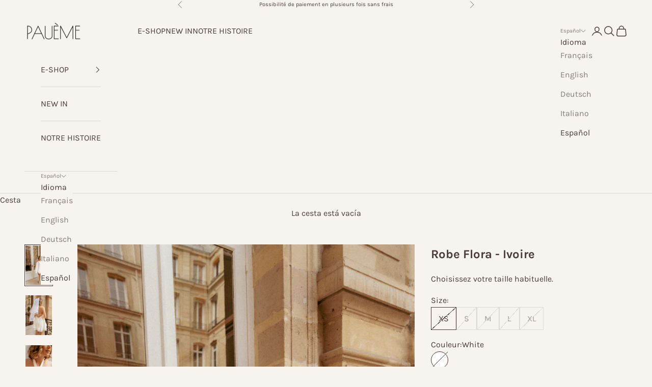

--- FILE ---
content_type: text/html; charset=utf-8
request_url: https://paueme.com/es/products/robe-flora-ivoire
body_size: 32026
content:
<!doctype html>

<html lang="es" dir="ltr">
  <head>
    <meta charset="utf-8">
    <meta name="viewport" content="width=device-width, initial-scale=1.0, height=device-height, minimum-scale=1.0, maximum-scale=5.0">

    <title>E-store PAUEME I Collection Bride et Invitée I Robe Flora - Ivoire</title><meta name="description" content="PAUEME I Collection BRIDE et invitée &quot;Elle a dit Oui&quot; avec la Robe Flora - Ivoire I Dans cette collection, Pauline et ses équipes veulent sublimer les mariées et les invitées. C&#39;est le moment de craquer les PAUETIC GIRLS. Livraison OFFERTE à partir de 250€. Possibilité de payer en plusieurs fois."><link rel="canonical" href="https://paueme.com/es/products/robe-flora-ivoire"><link rel="shortcut icon" href="//paueme.com/cdn/shop/files/Sans_titre_58.png?v=1618225338&width=96">
      <link rel="apple-touch-icon" href="//paueme.com/cdn/shop/files/Sans_titre_58.png?v=1618225338&width=180"><link rel="preconnect" href="https://fonts.shopifycdn.com" crossorigin><link rel="preload" href="//paueme.com/cdn/fonts/oswald/oswald_n5.8ad4910bfdb43e150746ef7aa67f3553e3abe8e2.woff2" as="font" type="font/woff2" crossorigin><link rel="preload" href="//paueme.com/cdn/fonts/karla/karla_n4.40497e07df527e6a50e58fb17ef1950c72f3e32c.woff2" as="font" type="font/woff2" crossorigin><meta property="og:type" content="product">
  <meta property="og:title" content="Robe Flora - Ivoire">
  <meta property="product:price:amount" content="170,00">
  <meta property="product:price:currency" content="EUR">
  <meta property="product:availability" content="out of stock"><meta property="og:image" content="http://paueme.com/cdn/shop/files/CHM_1523.jpg?v=1715336911&width=2048">
  <meta property="og:image:secure_url" content="https://paueme.com/cdn/shop/files/CHM_1523.jpg?v=1715336911&width=2048">
  <meta property="og:image:width" content="3333">
  <meta property="og:image:height" content="5000"><meta property="og:description" content="PAUEME I Collection BRIDE et invitée &quot;Elle a dit Oui&quot; avec la Robe Flora - Ivoire I Dans cette collection, Pauline et ses équipes veulent sublimer les mariées et les invitées. C&#39;est le moment de craquer les PAUETIC GIRLS. Livraison OFFERTE à partir de 250€. Possibilité de payer en plusieurs fois."><meta property="og:url" content="https://paueme.com/es/products/robe-flora-ivoire">
<meta property="og:site_name" content="PAUEME"><meta name="twitter:card" content="summary"><meta name="twitter:title" content="Robe Flora - Ivoire">
  <meta name="twitter:description" content="
Robe courte vaporeuse

Rosace


Cintrée à la poitrine puis évasée


Lien réglable à nouer au cou


Décolleté profond dans le dos


Lien réglable à nouer milieu dos 


Fermeture par un zip au dos


Longueur côté  : 44 cm pour une taille S

Pauline mesure 1,64m. Elle fait une taille 36 et porte une taille S
"><meta name="twitter:image" content="https://paueme.com/cdn/shop/files/CHM_1523.jpg?crop=center&height=1200&v=1715336911&width=1200">
  <meta name="twitter:image:alt" content="PAUEME I ROBE I Robe Flora - Ivoire"><script async crossorigin fetchpriority="high" src="/cdn/shopifycloud/importmap-polyfill/es-modules-shim.2.4.0.js"></script>
<script type="application/ld+json">{"@context":"http:\/\/schema.org\/","@id":"\/es\/products\/robe-flora-ivoire#product","@type":"ProductGroup","brand":{"@type":"Brand","name":"2024.04 - Bride"},"category":"Vestidos para el cortejo nupcial","description":"\nRobe courte vaporeuse\n\nRosace\n\n\nCintrée à la poitrine puis évasée\n\n\nLien réglable à nouer au cou\n\n\nDécolleté profond dans le dos\n\n\nLien réglable à nouer milieu dos \n\n\nFermeture par un zip au dos\n\n\nLongueur côté  : 44 cm pour une taille S\n\nPauline mesure 1,64m. Elle fait une taille 36 et porte une taille S\n","hasVariant":[{"@id":"\/es\/products\/robe-flora-ivoire?variant=47892311310682#variant","@type":"Product","gtin":"2620020482143","image":"https:\/\/paueme.com\/cdn\/shop\/files\/CHM_1523.jpg?v=1715336911\u0026width=1920","name":"Robe Flora - Ivoire - XS \/ White","offers":{"@id":"\/es\/products\/robe-flora-ivoire?variant=47892311310682#offer","@type":"Offer","availability":"http:\/\/schema.org\/OutOfStock","price":"170.00","priceCurrency":"EUR","url":"https:\/\/paueme.com\/es\/products\/robe-flora-ivoire?variant=47892311310682"},"sku":"PASS-24FLOR-XSIV"},{"@id":"\/es\/products\/robe-flora-ivoire?variant=47892311343450#variant","@type":"Product","gtin":"4969044968454","image":"https:\/\/paueme.com\/cdn\/shop\/files\/CHM_1523.jpg?v=1715336911\u0026width=1920","name":"Robe Flora - Ivoire - S \/ White","offers":{"@id":"\/es\/products\/robe-flora-ivoire?variant=47892311343450#offer","@type":"Offer","availability":"http:\/\/schema.org\/OutOfStock","price":"170.00","priceCurrency":"EUR","url":"https:\/\/paueme.com\/es\/products\/robe-flora-ivoire?variant=47892311343450"},"sku":"PASS-24FLOR-SIVO"},{"@id":"\/es\/products\/robe-flora-ivoire?variant=47892311376218#variant","@type":"Product","gtin":"3180567392729","image":"https:\/\/paueme.com\/cdn\/shop\/files\/CHM_1523.jpg?v=1715336911\u0026width=1920","name":"Robe Flora - Ivoire - M \/ White","offers":{"@id":"\/es\/products\/robe-flora-ivoire?variant=47892311376218#offer","@type":"Offer","availability":"http:\/\/schema.org\/OutOfStock","price":"170.00","priceCurrency":"EUR","url":"https:\/\/paueme.com\/es\/products\/robe-flora-ivoire?variant=47892311376218"},"sku":"PASS-24FLOR-MIVO"},{"@id":"\/es\/products\/robe-flora-ivoire?variant=47892311408986#variant","@type":"Product","gtin":"9474217769776","image":"https:\/\/paueme.com\/cdn\/shop\/files\/CHM_1523.jpg?v=1715336911\u0026width=1920","name":"Robe Flora - Ivoire - L \/ White","offers":{"@id":"\/es\/products\/robe-flora-ivoire?variant=47892311408986#offer","@type":"Offer","availability":"http:\/\/schema.org\/OutOfStock","price":"170.00","priceCurrency":"EUR","url":"https:\/\/paueme.com\/es\/products\/robe-flora-ivoire?variant=47892311408986"},"sku":"PASS-24FLOR-LIVO"},{"@id":"\/es\/products\/robe-flora-ivoire?variant=47892311441754#variant","@type":"Product","gtin":"6455242456193","image":"https:\/\/paueme.com\/cdn\/shop\/files\/CHM_1523.jpg?v=1715336911\u0026width=1920","name":"Robe Flora - Ivoire - XL \/ White","offers":{"@id":"\/es\/products\/robe-flora-ivoire?variant=47892311441754#offer","@type":"Offer","availability":"http:\/\/schema.org\/OutOfStock","price":"170.00","priceCurrency":"EUR","url":"https:\/\/paueme.com\/es\/products\/robe-flora-ivoire?variant=47892311441754"},"sku":"PASS-24FLOR-XLIV"}],"name":"Robe Flora - Ivoire","productGroupID":"8828663300442","url":"https:\/\/paueme.com\/es\/products\/robe-flora-ivoire"}</script><script type="application/ld+json">
  {
    "@context": "https://schema.org",
    "@type": "BreadcrumbList",
    "itemListElement": [{
        "@type": "ListItem",
        "position": 1,
        "name": "Inicio",
        "item": "https://paueme.com"
      },{
            "@type": "ListItem",
            "position": 2,
            "name": "Robe Flora - Ivoire",
            "item": "https://paueme.com/es/products/robe-flora-ivoire"
          }]
  }
</script><style>/* Typography (heading) */
  @font-face {
  font-family: Oswald;
  font-weight: 500;
  font-style: normal;
  font-display: fallback;
  src: url("//paueme.com/cdn/fonts/oswald/oswald_n5.8ad4910bfdb43e150746ef7aa67f3553e3abe8e2.woff2") format("woff2"),
       url("//paueme.com/cdn/fonts/oswald/oswald_n5.93ee52108163c48c91111cf33b0a57021467b66e.woff") format("woff");
}

/* Typography (body) */
  @font-face {
  font-family: Karla;
  font-weight: 400;
  font-style: normal;
  font-display: fallback;
  src: url("//paueme.com/cdn/fonts/karla/karla_n4.40497e07df527e6a50e58fb17ef1950c72f3e32c.woff2") format("woff2"),
       url("//paueme.com/cdn/fonts/karla/karla_n4.e9f6f9de321061073c6bfe03c28976ba8ce6ee18.woff") format("woff");
}

@font-face {
  font-family: Karla;
  font-weight: 400;
  font-style: italic;
  font-display: fallback;
  src: url("//paueme.com/cdn/fonts/karla/karla_i4.2086039c16bcc3a78a72a2f7b471e3c4a7f873a6.woff2") format("woff2"),
       url("//paueme.com/cdn/fonts/karla/karla_i4.7b9f59841a5960c16fa2a897a0716c8ebb183221.woff") format("woff");
}

@font-face {
  font-family: Karla;
  font-weight: 700;
  font-style: normal;
  font-display: fallback;
  src: url("//paueme.com/cdn/fonts/karla/karla_n7.4358a847d4875593d69cfc3f8cc0b44c17b3ed03.woff2") format("woff2"),
       url("//paueme.com/cdn/fonts/karla/karla_n7.96e322f6d76ce794f25fa29e55d6997c3fb656b6.woff") format("woff");
}

@font-face {
  font-family: Karla;
  font-weight: 700;
  font-style: italic;
  font-display: fallback;
  src: url("//paueme.com/cdn/fonts/karla/karla_i7.fe031cd65d6e02906286add4f6dda06afc2615f0.woff2") format("woff2"),
       url("//paueme.com/cdn/fonts/karla/karla_i7.816d4949fa7f7d79314595d7003eda5b44e959e3.woff") format("woff");
}

:root {
    /* Container */
    --container-max-width: 100%;
    --container-xxs-max-width: 27.5rem; /* 440px */
    --container-xs-max-width: 42.5rem; /* 680px */
    --container-sm-max-width: 61.25rem; /* 980px */
    --container-md-max-width: 71.875rem; /* 1150px */
    --container-lg-max-width: 78.75rem; /* 1260px */
    --container-xl-max-width: 85rem; /* 1360px */
    --container-gutter: 1.25rem;

    --section-vertical-spacing: 2rem;
    --section-vertical-spacing-tight:2rem;

    --section-stack-gap:1.5rem;
    --section-stack-gap-tight:1.5rem;

    /* Form settings */
    --form-gap: 1.25rem; /* Gap between fieldset and submit button */
    --fieldset-gap: 1rem; /* Gap between each form input within a fieldset */
    --form-control-gap: 0.625rem; /* Gap between input and label (ignored for floating label) */
    --checkbox-control-gap: 0.75rem; /* Horizontal gap between checkbox and its associated label */
    --input-padding-block: 0.65rem; /* Vertical padding for input, textarea and native select */
    --input-padding-inline: 0.8rem; /* Horizontal padding for input, textarea and native select */
    --checkbox-size: 0.875rem; /* Size (width and height) for checkbox */

    /* Other sizes */
    --sticky-area-height: calc(var(--announcement-bar-is-sticky, 0) * var(--announcement-bar-height, 0px) + var(--header-is-sticky, 0) * var(--header-is-visible, 1) * var(--header-height, 0px));

    /* RTL support */
    --transform-logical-flip: 1;
    --transform-origin-start: left;
    --transform-origin-end: right;

    /**
     * ---------------------------------------------------------------------
     * TYPOGRAPHY
     * ---------------------------------------------------------------------
     */

    /* Font properties */
    --heading-font-family: Oswald, sans-serif;
    --heading-font-weight: 500;
    --heading-font-style: normal;
    --heading-text-transform: uppercase;
    --heading-letter-spacing: 0.02em;
    --text-font-family: Karla, sans-serif;
    --text-font-weight: 400;
    --text-font-style: normal;
    --text-letter-spacing: 0.0em;
    --button-font: var(--text-font-style) var(--text-font-weight) var(--text-sm) / 1.65 var(--text-font-family);
    --button-text-transform: uppercase;
    --button-letter-spacing: 0.0em;

    /* Font sizes */--text-heading-size-factor: 1.3;
    --text-h1: max(0.6875rem, clamp(1.375rem, 1.146341463414634rem + 0.975609756097561vw, 2rem) * var(--text-heading-size-factor));
    --text-h2: max(0.6875rem, clamp(1.25rem, 1.0670731707317074rem + 0.7804878048780488vw, 1.75rem) * var(--text-heading-size-factor));
    --text-h3: max(0.6875rem, clamp(1.125rem, 1.0335365853658536rem + 0.3902439024390244vw, 1.375rem) * var(--text-heading-size-factor));
    --text-h4: max(0.6875rem, clamp(1rem, 0.9542682926829268rem + 0.1951219512195122vw, 1.125rem) * var(--text-heading-size-factor));
    --text-h5: calc(0.875rem * var(--text-heading-size-factor));
    --text-h6: calc(0.75rem * var(--text-heading-size-factor));

    --text-xs: 0.75rem;
    --text-sm: 0.8125rem;
    --text-base: 0.875rem;
    --text-lg: 1.0rem;
    --text-xl: 1.25rem;

    /* Rounded variables (used for border radius) */
    --rounded-full: 9999px;
    --button-border-radius: 0.0rem;
    --input-border-radius: 0.0rem;

    /* Box shadow */
    --shadow-sm: 0 2px 8px rgb(0 0 0 / 0.05);
    --shadow: 0 5px 15px rgb(0 0 0 / 0.05);
    --shadow-md: 0 5px 30px rgb(0 0 0 / 0.05);
    --shadow-block: px px px rgb(var(--text-primary) / 0.0);

    /**
     * ---------------------------------------------------------------------
     * OTHER
     * ---------------------------------------------------------------------
     */

    --checkmark-svg-url: url(//paueme.com/cdn/shop/t/81/assets/checkmark.svg?v=77552481021870063511767780663);
    --cursor-zoom-in-svg-url: url(//paueme.com/cdn/shop/t/81/assets/cursor-zoom-in.svg?v=108052968664181191841767780663);
  }

  [dir="rtl"]:root {
    /* RTL support */
    --transform-logical-flip: -1;
    --transform-origin-start: right;
    --transform-origin-end: left;
  }

  @media screen and (min-width: 700px) {
    :root {
      /* Typography (font size) */
      --text-xs: 0.875rem;
      --text-sm: 0.9375rem;
      --text-base: 1.0rem;
      --text-lg: 1.125rem;
      --text-xl: 1.375rem;

      /* Spacing settings */
      --container-gutter: 2rem;
    }
  }

  @media screen and (min-width: 1000px) {
    :root {
      /* Spacing settings */
      --container-gutter: 3rem;

      --section-vertical-spacing: 3rem;
      --section-vertical-spacing-tight: 3rem;

      --section-stack-gap:2.25rem;
      --section-stack-gap-tight:2.25rem;
    }
  }:root {/* Overlay used for modal */
    --page-overlay: 0 0 0 / 0.4;

    /* We use the first scheme background as default */
    --page-background: ;

    /* Product colors */
    --on-sale-text: 89 84 84;
    --on-sale-badge-background: 89 84 84;
    --on-sale-badge-text: 255 255 255;
    --sold-out-badge-background: 239 239 239;
    --sold-out-badge-text: 0 0 0 / 0.65;
    --custom-badge-background: 28 28 28;
    --custom-badge-text: 255 255 255;
    --star-color: 255 250 245;

    /* Status colors */
    --success-background: 212 227 203;
    --success-text: 48 122 7;
    --warning-background: 253 241 224;
    --warning-text: 237 138 0;
    --error-background: 243 204 204;
    --error-text: 203 43 43;
  }.color-scheme--scheme-1 {
      /* Color settings */--accent: 71 60 56;
      --text-color: 71 60 56;
      --background: 247 243 239 / 1.0;
      --background-without-opacity: 247 243 239;
      --background-gradient: ;--border-color: 221 216 212;/* Button colors */
      --button-background: 71 60 56;
      --button-text-color: 255 255 255;

      /* Circled buttons */
      --circle-button-background: 255 255 255;
      --circle-button-text-color: 71 60 56;
    }.shopify-section:has(.section-spacing.color-scheme--bg-aa92ac8748802f01d57e34962fbd7e5b) + .shopify-section:has(.section-spacing.color-scheme--bg-aa92ac8748802f01d57e34962fbd7e5b:not(.bordered-section)) .section-spacing {
      padding-block-start: 0;
    }.color-scheme--scheme-2 {
      /* Color settings */--accent: 71 60 56;
      --text-color: 71 60 56;
      --background: 247 243 239 / 1.0;
      --background-without-opacity: 247 243 239;
      --background-gradient: ;--border-color: 221 216 212;/* Button colors */
      --button-background: 71 60 56;
      --button-text-color: 255 255 255;

      /* Circled buttons */
      --circle-button-background: 255 255 255;
      --circle-button-text-color: 71 60 56;
    }.shopify-section:has(.section-spacing.color-scheme--bg-aa92ac8748802f01d57e34962fbd7e5b) + .shopify-section:has(.section-spacing.color-scheme--bg-aa92ac8748802f01d57e34962fbd7e5b:not(.bordered-section)) .section-spacing {
      padding-block-start: 0;
    }.color-scheme--scheme-3 {
      /* Color settings */--accent: 255 255 255;
      --text-color: 255 255 255;
      --background: 28 28 28 / 1.0;
      --background-without-opacity: 28 28 28;
      --background-gradient: ;--border-color: 62 62 62;/* Button colors */
      --button-background: 255 255 255;
      --button-text-color: 28 28 28;

      /* Circled buttons */
      --circle-button-background: 255 255 255;
      --circle-button-text-color: 28 28 28;
    }.shopify-section:has(.section-spacing.color-scheme--bg-c1f8cb21047e4797e94d0969dc5d1e44) + .shopify-section:has(.section-spacing.color-scheme--bg-c1f8cb21047e4797e94d0969dc5d1e44:not(.bordered-section)) .section-spacing {
      padding-block-start: 0;
    }.color-scheme--scheme-4 {
      /* Color settings */--accent: 255 255 255;
      --text-color: 255 255 255;
      --background: 0 0 0 / 0.0;
      --background-without-opacity: 0 0 0;
      --background-gradient: ;--border-color: 255 255 255;/* Button colors */
      --button-background: 255 255 255;
      --button-text-color: 71 60 56;

      /* Circled buttons */
      --circle-button-background: 255 255 255;
      --circle-button-text-color: 71 60 56;
    }.shopify-section:has(.section-spacing.color-scheme--bg-3671eee015764974ee0aef1536023e0f) + .shopify-section:has(.section-spacing.color-scheme--bg-3671eee015764974ee0aef1536023e0f:not(.bordered-section)) .section-spacing {
      padding-block-start: 0;
    }.color-scheme--dialog {
      /* Color settings */--accent: 71 60 56;
      --text-color: 71 60 56;
      --background: 247 243 239 / 1.0;
      --background-without-opacity: 247 243 239;
      --background-gradient: ;--border-color: 221 216 212;/* Button colors */
      --button-background: 71 60 56;
      --button-text-color: 255 255 255;

      /* Circled buttons */
      --circle-button-background: 255 255 255;
      --circle-button-text-color: 71 60 56;
    }
</style><script>
  // This allows to expose several variables to the global scope, to be used in scripts
  window.themeVariables = {
    settings: {
      showPageTransition: null,
      pageType: "product",
      moneyFormat: "{{amount_with_comma_separator}}€",
      moneyWithCurrencyFormat: "{{amount_with_comma_separator}}€ EUR",
      currencyCodeEnabled: false,
      cartType: "page",
      staggerMenuApparition: true
    },

    strings: {
      addedToCart: "Añadido a la cesta",
      addedToCartWithTitle: "{{ product_title }} se ha añadido al carrito.",
      closeGallery: "Cerrar galería",
      zoomGallery: "Zoom",
      errorGallery: "No se puede cargar la imagen",
      shippingEstimatorNoResults: "No hacemos envíos a tu dirección.",
      shippingEstimatorOneResult: "Hay una tarifa de gastos de envío para tu dirección:",
      shippingEstimatorMultipleResults: "Hay varias tarifas de gastos de envío para tu dirección:",
      shippingEstimatorError: "Se produjo un error al recuperar las tarifas de gastos de envío:",
      next: "Siguiente",
      previous: "Anterior"
    },

    mediaQueries: {
      'sm': 'screen and (min-width: 700px)',
      'md': 'screen and (min-width: 1000px)',
      'lg': 'screen and (min-width: 1150px)',
      'xl': 'screen and (min-width: 1400px)',
      '2xl': 'screen and (min-width: 1600px)',
      'sm-max': 'screen and (max-width: 699px)',
      'md-max': 'screen and (max-width: 999px)',
      'lg-max': 'screen and (max-width: 1149px)',
      'xl-max': 'screen and (max-width: 1399px)',
      '2xl-max': 'screen and (max-width: 1599px)',
      'motion-safe': '(prefers-reduced-motion: no-preference)',
      'motion-reduce': '(prefers-reduced-motion: reduce)',
      'supports-hover': 'screen and (pointer: fine)',
      'supports-touch': 'screen and (hover: none)'
    }
  };</script><script type="importmap">{
        "imports": {
          "vendor": "//paueme.com/cdn/shop/t/81/assets/vendor.min.js?v=55929477288600450501767780650",
          "theme": "//paueme.com/cdn/shop/t/81/assets/theme.js?v=103030472301900935361767780650",
          "photoswipe": "//paueme.com/cdn/shop/t/81/assets/photoswipe.min.js?v=13374349288281597431767780650"
        }
      }
    </script>

    <script type="module" src="//paueme.com/cdn/shop/t/81/assets/vendor.min.js?v=55929477288600450501767780650"></script>
    <script type="module" src="//paueme.com/cdn/shop/t/81/assets/theme.js?v=103030472301900935361767780650"></script>

    <script>window.performance && window.performance.mark && window.performance.mark('shopify.content_for_header.start');</script><meta name="google-site-verification" content="P2RwkwZU-cxq0clJ8_PA9BwfBu8MLIYaF7bIzHvGtNk">
<meta name="facebook-domain-verification" content="z7qs3sexbll5f5slgql7g75yxbzzhd">
<meta id="shopify-digital-wallet" name="shopify-digital-wallet" content="/52870086808/digital_wallets/dialog">
<meta name="shopify-checkout-api-token" content="616ff8e7a879ce8fc91739e18a2a0e95">
<meta id="in-context-paypal-metadata" data-shop-id="52870086808" data-venmo-supported="false" data-environment="production" data-locale="es_ES" data-paypal-v4="true" data-currency="EUR">
<link rel="alternate" hreflang="x-default" href="https://paueme.com/products/robe-flora-ivoire">
<link rel="alternate" hreflang="fr" href="https://paueme.com/products/robe-flora-ivoire">
<link rel="alternate" hreflang="en" href="https://paueme.com/en/products/robe-flora-ivoire">
<link rel="alternate" hreflang="de" href="https://paueme.com/de/products/robe-flora-ivoire">
<link rel="alternate" hreflang="it" href="https://paueme.com/it/products/robe-flora-ivoire">
<link rel="alternate" hreflang="es" href="https://paueme.com/es/products/robe-flora-ivoire">
<link rel="alternate" type="application/json+oembed" href="https://paueme.com/es/products/robe-flora-ivoire.oembed">
<script async="async" src="/checkouts/internal/preloads.js?locale=es-FR"></script>
<script id="apple-pay-shop-capabilities" type="application/json">{"shopId":52870086808,"countryCode":"FR","currencyCode":"EUR","merchantCapabilities":["supports3DS"],"merchantId":"gid:\/\/shopify\/Shop\/52870086808","merchantName":"PAUEME","requiredBillingContactFields":["postalAddress","email","phone"],"requiredShippingContactFields":["postalAddress","email","phone"],"shippingType":"shipping","supportedNetworks":["visa","masterCard","amex","maestro"],"total":{"type":"pending","label":"PAUEME","amount":"1.00"},"shopifyPaymentsEnabled":true,"supportsSubscriptions":true}</script>
<script id="shopify-features" type="application/json">{"accessToken":"616ff8e7a879ce8fc91739e18a2a0e95","betas":["rich-media-storefront-analytics"],"domain":"paueme.com","predictiveSearch":true,"shopId":52870086808,"locale":"es"}</script>
<script>var Shopify = Shopify || {};
Shopify.shop = "paueme.myshopify.com";
Shopify.locale = "es";
Shopify.currency = {"active":"EUR","rate":"1.0"};
Shopify.country = "FR";
Shopify.theme = {"name":"Updated copy of Version 10.10.1 - 2025.11.11","id":190479827290,"schema_name":"Prestige","schema_version":"10.11.1","theme_store_id":855,"role":"main"};
Shopify.theme.handle = "null";
Shopify.theme.style = {"id":null,"handle":null};
Shopify.cdnHost = "paueme.com/cdn";
Shopify.routes = Shopify.routes || {};
Shopify.routes.root = "/es/";</script>
<script type="module">!function(o){(o.Shopify=o.Shopify||{}).modules=!0}(window);</script>
<script>!function(o){function n(){var o=[];function n(){o.push(Array.prototype.slice.apply(arguments))}return n.q=o,n}var t=o.Shopify=o.Shopify||{};t.loadFeatures=n(),t.autoloadFeatures=n()}(window);</script>
<script id="shop-js-analytics" type="application/json">{"pageType":"product"}</script>
<script defer="defer" async type="module" src="//paueme.com/cdn/shopifycloud/shop-js/modules/v2/client.init-shop-cart-sync_BFpxDrjM.es.esm.js"></script>
<script defer="defer" async type="module" src="//paueme.com/cdn/shopifycloud/shop-js/modules/v2/chunk.common_CnP21gUX.esm.js"></script>
<script defer="defer" async type="module" src="//paueme.com/cdn/shopifycloud/shop-js/modules/v2/chunk.modal_D61HrJrg.esm.js"></script>
<script type="module">
  await import("//paueme.com/cdn/shopifycloud/shop-js/modules/v2/client.init-shop-cart-sync_BFpxDrjM.es.esm.js");
await import("//paueme.com/cdn/shopifycloud/shop-js/modules/v2/chunk.common_CnP21gUX.esm.js");
await import("//paueme.com/cdn/shopifycloud/shop-js/modules/v2/chunk.modal_D61HrJrg.esm.js");

  window.Shopify.SignInWithShop?.initShopCartSync?.({"fedCMEnabled":true,"windoidEnabled":true});

</script>
<script>(function() {
  var isLoaded = false;
  function asyncLoad() {
    if (isLoaded) return;
    isLoaded = true;
    var urls = ["https:\/\/static.klaviyo.com\/onsite\/js\/klaviyo.js?company_id=YfCYy5\u0026shop=paueme.myshopify.com","https:\/\/paueme.com\/apps\/giraffly-pagespeed\/page-speed-boost-94b9b79dcda48b438f312b25dbbbae194e1ddd03.js?shop=paueme.myshopify.com","https:\/\/plugin.brevo.com\/integrations\/api\/automation\/script?user_connection_id=645255c74982fe32127ddf37\u0026ma-key=aq0cps52mxlqxqargphmdweq\u0026shop=paueme.myshopify.com","https:\/\/plugin.brevo.com\/integrations\/api\/sy\/cart_tracking\/script?ma-key=aq0cps52mxlqxqargphmdweq\u0026user_connection_id=645255c74982fe32127ddf37\u0026shop=paueme.myshopify.com","https:\/\/d1564fddzjmdj5.cloudfront.net\/initializercolissimo.js?app_name=happycolissimo\u0026cloud=d1564fddzjmdj5.cloudfront.net\u0026shop=paueme.myshopify.com"];
    for (var i = 0; i < urls.length; i++) {
      var s = document.createElement('script');
      s.type = 'text/javascript';
      s.async = true;
      s.src = urls[i];
      var x = document.getElementsByTagName('script')[0];
      x.parentNode.insertBefore(s, x);
    }
  };
  if(window.attachEvent) {
    window.attachEvent('onload', asyncLoad);
  } else {
    window.addEventListener('load', asyncLoad, false);
  }
})();</script>
<script id="__st">var __st={"a":52870086808,"offset":3600,"reqid":"45dd4aec-8e4a-48b0-8c98-e569ebddb5dc-1769910048","pageurl":"paueme.com\/es\/products\/robe-flora-ivoire","u":"4807c1a236d1","p":"product","rtyp":"product","rid":8828663300442};</script>
<script>window.ShopifyPaypalV4VisibilityTracking = true;</script>
<script id="form-persister">!function(){'use strict';const t='contact',e='new_comment',n=[[t,t],['blogs',e],['comments',e],[t,'customer']],o='password',r='form_key',c=['recaptcha-v3-token','g-recaptcha-response','h-captcha-response',o],s=()=>{try{return window.sessionStorage}catch{return}},i='__shopify_v',u=t=>t.elements[r],a=function(){const t=[...n].map((([t,e])=>`form[action*='/${t}']:not([data-nocaptcha='true']) input[name='form_type'][value='${e}']`)).join(',');var e;return e=t,()=>e?[...document.querySelectorAll(e)].map((t=>t.form)):[]}();function m(t){const e=u(t);a().includes(t)&&(!e||!e.value)&&function(t){try{if(!s())return;!function(t){const e=s();if(!e)return;const n=u(t);if(!n)return;const o=n.value;o&&e.removeItem(o)}(t);const e=Array.from(Array(32),(()=>Math.random().toString(36)[2])).join('');!function(t,e){u(t)||t.append(Object.assign(document.createElement('input'),{type:'hidden',name:r})),t.elements[r].value=e}(t,e),function(t,e){const n=s();if(!n)return;const r=[...t.querySelectorAll(`input[type='${o}']`)].map((({name:t})=>t)),u=[...c,...r],a={};for(const[o,c]of new FormData(t).entries())u.includes(o)||(a[o]=c);n.setItem(e,JSON.stringify({[i]:1,action:t.action,data:a}))}(t,e)}catch(e){console.error('failed to persist form',e)}}(t)}const f=t=>{if('true'===t.dataset.persistBound)return;const e=function(t,e){const n=function(t){return'function'==typeof t.submit?t.submit:HTMLFormElement.prototype.submit}(t).bind(t);return function(){let t;return()=>{t||(t=!0,(()=>{try{e(),n()}catch(t){(t=>{console.error('form submit failed',t)})(t)}})(),setTimeout((()=>t=!1),250))}}()}(t,(()=>{m(t)}));!function(t,e){if('function'==typeof t.submit&&'function'==typeof e)try{t.submit=e}catch{}}(t,e),t.addEventListener('submit',(t=>{t.preventDefault(),e()})),t.dataset.persistBound='true'};!function(){function t(t){const e=(t=>{const e=t.target;return e instanceof HTMLFormElement?e:e&&e.form})(t);e&&m(e)}document.addEventListener('submit',t),document.addEventListener('DOMContentLoaded',(()=>{const e=a();for(const t of e)f(t);var n;n=document.body,new window.MutationObserver((t=>{for(const e of t)if('childList'===e.type&&e.addedNodes.length)for(const t of e.addedNodes)1===t.nodeType&&'FORM'===t.tagName&&a().includes(t)&&f(t)})).observe(n,{childList:!0,subtree:!0,attributes:!1}),document.removeEventListener('submit',t)}))}()}();</script>
<script integrity="sha256-4kQ18oKyAcykRKYeNunJcIwy7WH5gtpwJnB7kiuLZ1E=" data-source-attribution="shopify.loadfeatures" defer="defer" src="//paueme.com/cdn/shopifycloud/storefront/assets/storefront/load_feature-a0a9edcb.js" crossorigin="anonymous"></script>
<script data-source-attribution="shopify.dynamic_checkout.dynamic.init">var Shopify=Shopify||{};Shopify.PaymentButton=Shopify.PaymentButton||{isStorefrontPortableWallets:!0,init:function(){window.Shopify.PaymentButton.init=function(){};var t=document.createElement("script");t.src="https://paueme.com/cdn/shopifycloud/portable-wallets/latest/portable-wallets.es.js",t.type="module",document.head.appendChild(t)}};
</script>
<script data-source-attribution="shopify.dynamic_checkout.buyer_consent">
  function portableWalletsHideBuyerConsent(e){var t=document.getElementById("shopify-buyer-consent"),n=document.getElementById("shopify-subscription-policy-button");t&&n&&(t.classList.add("hidden"),t.setAttribute("aria-hidden","true"),n.removeEventListener("click",e))}function portableWalletsShowBuyerConsent(e){var t=document.getElementById("shopify-buyer-consent"),n=document.getElementById("shopify-subscription-policy-button");t&&n&&(t.classList.remove("hidden"),t.removeAttribute("aria-hidden"),n.addEventListener("click",e))}window.Shopify?.PaymentButton&&(window.Shopify.PaymentButton.hideBuyerConsent=portableWalletsHideBuyerConsent,window.Shopify.PaymentButton.showBuyerConsent=portableWalletsShowBuyerConsent);
</script>
<script data-source-attribution="shopify.dynamic_checkout.cart.bootstrap">document.addEventListener("DOMContentLoaded",(function(){function t(){return document.querySelector("shopify-accelerated-checkout-cart, shopify-accelerated-checkout")}if(t())Shopify.PaymentButton.init();else{new MutationObserver((function(e,n){t()&&(Shopify.PaymentButton.init(),n.disconnect())})).observe(document.body,{childList:!0,subtree:!0})}}));
</script>
<script id='scb4127' type='text/javascript' async='' src='https://paueme.com/cdn/shopifycloud/privacy-banner/storefront-banner.js'></script><link id="shopify-accelerated-checkout-styles" rel="stylesheet" media="screen" href="https://paueme.com/cdn/shopifycloud/portable-wallets/latest/accelerated-checkout-backwards-compat.css" crossorigin="anonymous">
<style id="shopify-accelerated-checkout-cart">
        #shopify-buyer-consent {
  margin-top: 1em;
  display: inline-block;
  width: 100%;
}

#shopify-buyer-consent.hidden {
  display: none;
}

#shopify-subscription-policy-button {
  background: none;
  border: none;
  padding: 0;
  text-decoration: underline;
  font-size: inherit;
  cursor: pointer;
}

#shopify-subscription-policy-button::before {
  box-shadow: none;
}

      </style>

<script>window.performance && window.performance.mark && window.performance.mark('shopify.content_for_header.end');</script>
<link href="//paueme.com/cdn/shop/t/81/assets/theme.css?v=151734762274195956711767780650" rel="stylesheet" type="text/css" media="all" /><!-- BEGIN app block: shopify://apps/seowill-image/blocks/pagespeed-preloading/b6edaf80-ee08-4404-951c-d8f577b5c1b1 --><!-- END app block --><script src="https://cdn.shopify.com/extensions/019b9686-d847-7b78-ab9c-d7c6307fd8f9/seowill-image-3/assets/pagespeed-preloading.js" type="text/javascript" defer="defer"></script>
<link href="https://monorail-edge.shopifysvc.com" rel="dns-prefetch">
<script>(function(){if ("sendBeacon" in navigator && "performance" in window) {try {var session_token_from_headers = performance.getEntriesByType('navigation')[0].serverTiming.find(x => x.name == '_s').description;} catch {var session_token_from_headers = undefined;}var session_cookie_matches = document.cookie.match(/_shopify_s=([^;]*)/);var session_token_from_cookie = session_cookie_matches && session_cookie_matches.length === 2 ? session_cookie_matches[1] : "";var session_token = session_token_from_headers || session_token_from_cookie || "";function handle_abandonment_event(e) {var entries = performance.getEntries().filter(function(entry) {return /monorail-edge.shopifysvc.com/.test(entry.name);});if (!window.abandonment_tracked && entries.length === 0) {window.abandonment_tracked = true;var currentMs = Date.now();var navigation_start = performance.timing.navigationStart;var payload = {shop_id: 52870086808,url: window.location.href,navigation_start,duration: currentMs - navigation_start,session_token,page_type: "product"};window.navigator.sendBeacon("https://monorail-edge.shopifysvc.com/v1/produce", JSON.stringify({schema_id: "online_store_buyer_site_abandonment/1.1",payload: payload,metadata: {event_created_at_ms: currentMs,event_sent_at_ms: currentMs}}));}}window.addEventListener('pagehide', handle_abandonment_event);}}());</script>
<script id="web-pixels-manager-setup">(function e(e,d,r,n,o){if(void 0===o&&(o={}),!Boolean(null===(a=null===(i=window.Shopify)||void 0===i?void 0:i.analytics)||void 0===a?void 0:a.replayQueue)){var i,a;window.Shopify=window.Shopify||{};var t=window.Shopify;t.analytics=t.analytics||{};var s=t.analytics;s.replayQueue=[],s.publish=function(e,d,r){return s.replayQueue.push([e,d,r]),!0};try{self.performance.mark("wpm:start")}catch(e){}var l=function(){var e={modern:/Edge?\/(1{2}[4-9]|1[2-9]\d|[2-9]\d{2}|\d{4,})\.\d+(\.\d+|)|Firefox\/(1{2}[4-9]|1[2-9]\d|[2-9]\d{2}|\d{4,})\.\d+(\.\d+|)|Chrom(ium|e)\/(9{2}|\d{3,})\.\d+(\.\d+|)|(Maci|X1{2}).+ Version\/(15\.\d+|(1[6-9]|[2-9]\d|\d{3,})\.\d+)([,.]\d+|)( \(\w+\)|)( Mobile\/\w+|) Safari\/|Chrome.+OPR\/(9{2}|\d{3,})\.\d+\.\d+|(CPU[ +]OS|iPhone[ +]OS|CPU[ +]iPhone|CPU IPhone OS|CPU iPad OS)[ +]+(15[._]\d+|(1[6-9]|[2-9]\d|\d{3,})[._]\d+)([._]\d+|)|Android:?[ /-](13[3-9]|1[4-9]\d|[2-9]\d{2}|\d{4,})(\.\d+|)(\.\d+|)|Android.+Firefox\/(13[5-9]|1[4-9]\d|[2-9]\d{2}|\d{4,})\.\d+(\.\d+|)|Android.+Chrom(ium|e)\/(13[3-9]|1[4-9]\d|[2-9]\d{2}|\d{4,})\.\d+(\.\d+|)|SamsungBrowser\/([2-9]\d|\d{3,})\.\d+/,legacy:/Edge?\/(1[6-9]|[2-9]\d|\d{3,})\.\d+(\.\d+|)|Firefox\/(5[4-9]|[6-9]\d|\d{3,})\.\d+(\.\d+|)|Chrom(ium|e)\/(5[1-9]|[6-9]\d|\d{3,})\.\d+(\.\d+|)([\d.]+$|.*Safari\/(?![\d.]+ Edge\/[\d.]+$))|(Maci|X1{2}).+ Version\/(10\.\d+|(1[1-9]|[2-9]\d|\d{3,})\.\d+)([,.]\d+|)( \(\w+\)|)( Mobile\/\w+|) Safari\/|Chrome.+OPR\/(3[89]|[4-9]\d|\d{3,})\.\d+\.\d+|(CPU[ +]OS|iPhone[ +]OS|CPU[ +]iPhone|CPU IPhone OS|CPU iPad OS)[ +]+(10[._]\d+|(1[1-9]|[2-9]\d|\d{3,})[._]\d+)([._]\d+|)|Android:?[ /-](13[3-9]|1[4-9]\d|[2-9]\d{2}|\d{4,})(\.\d+|)(\.\d+|)|Mobile Safari.+OPR\/([89]\d|\d{3,})\.\d+\.\d+|Android.+Firefox\/(13[5-9]|1[4-9]\d|[2-9]\d{2}|\d{4,})\.\d+(\.\d+|)|Android.+Chrom(ium|e)\/(13[3-9]|1[4-9]\d|[2-9]\d{2}|\d{4,})\.\d+(\.\d+|)|Android.+(UC? ?Browser|UCWEB|U3)[ /]?(15\.([5-9]|\d{2,})|(1[6-9]|[2-9]\d|\d{3,})\.\d+)\.\d+|SamsungBrowser\/(5\.\d+|([6-9]|\d{2,})\.\d+)|Android.+MQ{2}Browser\/(14(\.(9|\d{2,})|)|(1[5-9]|[2-9]\d|\d{3,})(\.\d+|))(\.\d+|)|K[Aa][Ii]OS\/(3\.\d+|([4-9]|\d{2,})\.\d+)(\.\d+|)/},d=e.modern,r=e.legacy,n=navigator.userAgent;return n.match(d)?"modern":n.match(r)?"legacy":"unknown"}(),u="modern"===l?"modern":"legacy",c=(null!=n?n:{modern:"",legacy:""})[u],f=function(e){return[e.baseUrl,"/wpm","/b",e.hashVersion,"modern"===e.buildTarget?"m":"l",".js"].join("")}({baseUrl:d,hashVersion:r,buildTarget:u}),m=function(e){var d=e.version,r=e.bundleTarget,n=e.surface,o=e.pageUrl,i=e.monorailEndpoint;return{emit:function(e){var a=e.status,t=e.errorMsg,s=(new Date).getTime(),l=JSON.stringify({metadata:{event_sent_at_ms:s},events:[{schema_id:"web_pixels_manager_load/3.1",payload:{version:d,bundle_target:r,page_url:o,status:a,surface:n,error_msg:t},metadata:{event_created_at_ms:s}}]});if(!i)return console&&console.warn&&console.warn("[Web Pixels Manager] No Monorail endpoint provided, skipping logging."),!1;try{return self.navigator.sendBeacon.bind(self.navigator)(i,l)}catch(e){}var u=new XMLHttpRequest;try{return u.open("POST",i,!0),u.setRequestHeader("Content-Type","text/plain"),u.send(l),!0}catch(e){return console&&console.warn&&console.warn("[Web Pixels Manager] Got an unhandled error while logging to Monorail."),!1}}}}({version:r,bundleTarget:l,surface:e.surface,pageUrl:self.location.href,monorailEndpoint:e.monorailEndpoint});try{o.browserTarget=l,function(e){var d=e.src,r=e.async,n=void 0===r||r,o=e.onload,i=e.onerror,a=e.sri,t=e.scriptDataAttributes,s=void 0===t?{}:t,l=document.createElement("script"),u=document.querySelector("head"),c=document.querySelector("body");if(l.async=n,l.src=d,a&&(l.integrity=a,l.crossOrigin="anonymous"),s)for(var f in s)if(Object.prototype.hasOwnProperty.call(s,f))try{l.dataset[f]=s[f]}catch(e){}if(o&&l.addEventListener("load",o),i&&l.addEventListener("error",i),u)u.appendChild(l);else{if(!c)throw new Error("Did not find a head or body element to append the script");c.appendChild(l)}}({src:f,async:!0,onload:function(){if(!function(){var e,d;return Boolean(null===(d=null===(e=window.Shopify)||void 0===e?void 0:e.analytics)||void 0===d?void 0:d.initialized)}()){var d=window.webPixelsManager.init(e)||void 0;if(d){var r=window.Shopify.analytics;r.replayQueue.forEach((function(e){var r=e[0],n=e[1],o=e[2];d.publishCustomEvent(r,n,o)})),r.replayQueue=[],r.publish=d.publishCustomEvent,r.visitor=d.visitor,r.initialized=!0}}},onerror:function(){return m.emit({status:"failed",errorMsg:"".concat(f," has failed to load")})},sri:function(e){var d=/^sha384-[A-Za-z0-9+/=]+$/;return"string"==typeof e&&d.test(e)}(c)?c:"",scriptDataAttributes:o}),m.emit({status:"loading"})}catch(e){m.emit({status:"failed",errorMsg:(null==e?void 0:e.message)||"Unknown error"})}}})({shopId: 52870086808,storefrontBaseUrl: "https://paueme.com",extensionsBaseUrl: "https://extensions.shopifycdn.com/cdn/shopifycloud/web-pixels-manager",monorailEndpoint: "https://monorail-edge.shopifysvc.com/unstable/produce_batch",surface: "storefront-renderer",enabledBetaFlags: ["2dca8a86"],webPixelsConfigList: [{"id":"972685658","configuration":"{\"config\":\"{\\\"google_tag_ids\\\":[\\\"G-BE7E40T6Q1\\\",\\\"GT-MR4NCGBL\\\"],\\\"target_country\\\":\\\"FR\\\",\\\"gtag_events\\\":[{\\\"type\\\":\\\"search\\\",\\\"action_label\\\":\\\"G-BE7E40T6Q1\\\"},{\\\"type\\\":\\\"begin_checkout\\\",\\\"action_label\\\":\\\"G-BE7E40T6Q1\\\"},{\\\"type\\\":\\\"view_item\\\",\\\"action_label\\\":[\\\"G-BE7E40T6Q1\\\",\\\"MC-ZX86XNZWL6\\\"]},{\\\"type\\\":\\\"purchase\\\",\\\"action_label\\\":[\\\"G-BE7E40T6Q1\\\",\\\"MC-ZX86XNZWL6\\\"]},{\\\"type\\\":\\\"page_view\\\",\\\"action_label\\\":[\\\"G-BE7E40T6Q1\\\",\\\"MC-ZX86XNZWL6\\\"]},{\\\"type\\\":\\\"add_payment_info\\\",\\\"action_label\\\":\\\"G-BE7E40T6Q1\\\"},{\\\"type\\\":\\\"add_to_cart\\\",\\\"action_label\\\":\\\"G-BE7E40T6Q1\\\"}],\\\"enable_monitoring_mode\\\":false}\"}","eventPayloadVersion":"v1","runtimeContext":"OPEN","scriptVersion":"b2a88bafab3e21179ed38636efcd8a93","type":"APP","apiClientId":1780363,"privacyPurposes":[],"dataSharingAdjustments":{"protectedCustomerApprovalScopes":["read_customer_address","read_customer_email","read_customer_name","read_customer_personal_data","read_customer_phone"]}},{"id":"828014938","configuration":"{\"pixelCode\":\"CF7BBEJC77UDF2N5M350\"}","eventPayloadVersion":"v1","runtimeContext":"STRICT","scriptVersion":"22e92c2ad45662f435e4801458fb78cc","type":"APP","apiClientId":4383523,"privacyPurposes":["ANALYTICS","MARKETING","SALE_OF_DATA"],"dataSharingAdjustments":{"protectedCustomerApprovalScopes":["read_customer_address","read_customer_email","read_customer_name","read_customer_personal_data","read_customer_phone"]}},{"id":"428900698","configuration":"{\"pixel_id\":\"836067457653006\",\"pixel_type\":\"facebook_pixel\",\"metaapp_system_user_token\":\"-\"}","eventPayloadVersion":"v1","runtimeContext":"OPEN","scriptVersion":"ca16bc87fe92b6042fbaa3acc2fbdaa6","type":"APP","apiClientId":2329312,"privacyPurposes":["ANALYTICS","MARKETING","SALE_OF_DATA"],"dataSharingAdjustments":{"protectedCustomerApprovalScopes":["read_customer_address","read_customer_email","read_customer_name","read_customer_personal_data","read_customer_phone"]}},{"id":"319979866","configuration":"{\"tagID\":\"2613183055166\"}","eventPayloadVersion":"v1","runtimeContext":"STRICT","scriptVersion":"18031546ee651571ed29edbe71a3550b","type":"APP","apiClientId":3009811,"privacyPurposes":["ANALYTICS","MARKETING","SALE_OF_DATA"],"dataSharingAdjustments":{"protectedCustomerApprovalScopes":["read_customer_address","read_customer_email","read_customer_name","read_customer_personal_data","read_customer_phone"]}},{"id":"80511322","configuration":"{\"myshopifyDomain\":\"paueme.myshopify.com\"}","eventPayloadVersion":"v1","runtimeContext":"STRICT","scriptVersion":"23b97d18e2aa74363140dc29c9284e87","type":"APP","apiClientId":2775569,"privacyPurposes":["ANALYTICS","MARKETING","SALE_OF_DATA"],"dataSharingAdjustments":{"protectedCustomerApprovalScopes":["read_customer_address","read_customer_email","read_customer_name","read_customer_phone","read_customer_personal_data"]}},{"id":"shopify-app-pixel","configuration":"{}","eventPayloadVersion":"v1","runtimeContext":"STRICT","scriptVersion":"0450","apiClientId":"shopify-pixel","type":"APP","privacyPurposes":["ANALYTICS","MARKETING"]},{"id":"shopify-custom-pixel","eventPayloadVersion":"v1","runtimeContext":"LAX","scriptVersion":"0450","apiClientId":"shopify-pixel","type":"CUSTOM","privacyPurposes":["ANALYTICS","MARKETING"]}],isMerchantRequest: false,initData: {"shop":{"name":"PAUEME","paymentSettings":{"currencyCode":"EUR"},"myshopifyDomain":"paueme.myshopify.com","countryCode":"FR","storefrontUrl":"https:\/\/paueme.com\/es"},"customer":null,"cart":null,"checkout":null,"productVariants":[{"price":{"amount":170.0,"currencyCode":"EUR"},"product":{"title":"Robe Flora - Ivoire","vendor":"2024.04 - Bride","id":"8828663300442","untranslatedTitle":"Robe Flora - Ivoire","url":"\/es\/products\/robe-flora-ivoire","type":"ROBE"},"id":"47892311310682","image":{"src":"\/\/paueme.com\/cdn\/shop\/files\/CHM_1523.jpg?v=1715336911"},"sku":"PASS-24FLOR-XSIV","title":"XS \/ White","untranslatedTitle":"XS \/ White"},{"price":{"amount":170.0,"currencyCode":"EUR"},"product":{"title":"Robe Flora - Ivoire","vendor":"2024.04 - Bride","id":"8828663300442","untranslatedTitle":"Robe Flora - Ivoire","url":"\/es\/products\/robe-flora-ivoire","type":"ROBE"},"id":"47892311343450","image":{"src":"\/\/paueme.com\/cdn\/shop\/files\/CHM_1523.jpg?v=1715336911"},"sku":"PASS-24FLOR-SIVO","title":"S \/ White","untranslatedTitle":"S \/ White"},{"price":{"amount":170.0,"currencyCode":"EUR"},"product":{"title":"Robe Flora - Ivoire","vendor":"2024.04 - Bride","id":"8828663300442","untranslatedTitle":"Robe Flora - Ivoire","url":"\/es\/products\/robe-flora-ivoire","type":"ROBE"},"id":"47892311376218","image":{"src":"\/\/paueme.com\/cdn\/shop\/files\/CHM_1523.jpg?v=1715336911"},"sku":"PASS-24FLOR-MIVO","title":"M \/ White","untranslatedTitle":"M \/ White"},{"price":{"amount":170.0,"currencyCode":"EUR"},"product":{"title":"Robe Flora - Ivoire","vendor":"2024.04 - Bride","id":"8828663300442","untranslatedTitle":"Robe Flora - Ivoire","url":"\/es\/products\/robe-flora-ivoire","type":"ROBE"},"id":"47892311408986","image":{"src":"\/\/paueme.com\/cdn\/shop\/files\/CHM_1523.jpg?v=1715336911"},"sku":"PASS-24FLOR-LIVO","title":"L \/ White","untranslatedTitle":"L \/ White"},{"price":{"amount":170.0,"currencyCode":"EUR"},"product":{"title":"Robe Flora - Ivoire","vendor":"2024.04 - Bride","id":"8828663300442","untranslatedTitle":"Robe Flora - Ivoire","url":"\/es\/products\/robe-flora-ivoire","type":"ROBE"},"id":"47892311441754","image":{"src":"\/\/paueme.com\/cdn\/shop\/files\/CHM_1523.jpg?v=1715336911"},"sku":"PASS-24FLOR-XLIV","title":"XL \/ White","untranslatedTitle":"XL \/ White"}],"purchasingCompany":null},},"https://paueme.com/cdn","1d2a099fw23dfb22ep557258f5m7a2edbae",{"modern":"","legacy":""},{"shopId":"52870086808","storefrontBaseUrl":"https:\/\/paueme.com","extensionBaseUrl":"https:\/\/extensions.shopifycdn.com\/cdn\/shopifycloud\/web-pixels-manager","surface":"storefront-renderer","enabledBetaFlags":"[\"2dca8a86\"]","isMerchantRequest":"false","hashVersion":"1d2a099fw23dfb22ep557258f5m7a2edbae","publish":"custom","events":"[[\"page_viewed\",{}],[\"product_viewed\",{\"productVariant\":{\"price\":{\"amount\":170.0,\"currencyCode\":\"EUR\"},\"product\":{\"title\":\"Robe Flora - Ivoire\",\"vendor\":\"2024.04 - Bride\",\"id\":\"8828663300442\",\"untranslatedTitle\":\"Robe Flora - Ivoire\",\"url\":\"\/es\/products\/robe-flora-ivoire\",\"type\":\"ROBE\"},\"id\":\"47892311310682\",\"image\":{\"src\":\"\/\/paueme.com\/cdn\/shop\/files\/CHM_1523.jpg?v=1715336911\"},\"sku\":\"PASS-24FLOR-XSIV\",\"title\":\"XS \/ White\",\"untranslatedTitle\":\"XS \/ White\"}}]]"});</script><script>
  window.ShopifyAnalytics = window.ShopifyAnalytics || {};
  window.ShopifyAnalytics.meta = window.ShopifyAnalytics.meta || {};
  window.ShopifyAnalytics.meta.currency = 'EUR';
  var meta = {"product":{"id":8828663300442,"gid":"gid:\/\/shopify\/Product\/8828663300442","vendor":"2024.04 - Bride","type":"ROBE","handle":"robe-flora-ivoire","variants":[{"id":47892311310682,"price":17000,"name":"Robe Flora - Ivoire - XS \/ White","public_title":"XS \/ White","sku":"PASS-24FLOR-XSIV"},{"id":47892311343450,"price":17000,"name":"Robe Flora - Ivoire - S \/ White","public_title":"S \/ White","sku":"PASS-24FLOR-SIVO"},{"id":47892311376218,"price":17000,"name":"Robe Flora - Ivoire - M \/ White","public_title":"M \/ White","sku":"PASS-24FLOR-MIVO"},{"id":47892311408986,"price":17000,"name":"Robe Flora - Ivoire - L \/ White","public_title":"L \/ White","sku":"PASS-24FLOR-LIVO"},{"id":47892311441754,"price":17000,"name":"Robe Flora - Ivoire - XL \/ White","public_title":"XL \/ White","sku":"PASS-24FLOR-XLIV"}],"remote":false},"page":{"pageType":"product","resourceType":"product","resourceId":8828663300442,"requestId":"45dd4aec-8e4a-48b0-8c98-e569ebddb5dc-1769910048"}};
  for (var attr in meta) {
    window.ShopifyAnalytics.meta[attr] = meta[attr];
  }
</script>
<script class="analytics">
  (function () {
    var customDocumentWrite = function(content) {
      var jquery = null;

      if (window.jQuery) {
        jquery = window.jQuery;
      } else if (window.Checkout && window.Checkout.$) {
        jquery = window.Checkout.$;
      }

      if (jquery) {
        jquery('body').append(content);
      }
    };

    var hasLoggedConversion = function(token) {
      if (token) {
        return document.cookie.indexOf('loggedConversion=' + token) !== -1;
      }
      return false;
    }

    var setCookieIfConversion = function(token) {
      if (token) {
        var twoMonthsFromNow = new Date(Date.now());
        twoMonthsFromNow.setMonth(twoMonthsFromNow.getMonth() + 2);

        document.cookie = 'loggedConversion=' + token + '; expires=' + twoMonthsFromNow;
      }
    }

    var trekkie = window.ShopifyAnalytics.lib = window.trekkie = window.trekkie || [];
    if (trekkie.integrations) {
      return;
    }
    trekkie.methods = [
      'identify',
      'page',
      'ready',
      'track',
      'trackForm',
      'trackLink'
    ];
    trekkie.factory = function(method) {
      return function() {
        var args = Array.prototype.slice.call(arguments);
        args.unshift(method);
        trekkie.push(args);
        return trekkie;
      };
    };
    for (var i = 0; i < trekkie.methods.length; i++) {
      var key = trekkie.methods[i];
      trekkie[key] = trekkie.factory(key);
    }
    trekkie.load = function(config) {
      trekkie.config = config || {};
      trekkie.config.initialDocumentCookie = document.cookie;
      var first = document.getElementsByTagName('script')[0];
      var script = document.createElement('script');
      script.type = 'text/javascript';
      script.onerror = function(e) {
        var scriptFallback = document.createElement('script');
        scriptFallback.type = 'text/javascript';
        scriptFallback.onerror = function(error) {
                var Monorail = {
      produce: function produce(monorailDomain, schemaId, payload) {
        var currentMs = new Date().getTime();
        var event = {
          schema_id: schemaId,
          payload: payload,
          metadata: {
            event_created_at_ms: currentMs,
            event_sent_at_ms: currentMs
          }
        };
        return Monorail.sendRequest("https://" + monorailDomain + "/v1/produce", JSON.stringify(event));
      },
      sendRequest: function sendRequest(endpointUrl, payload) {
        // Try the sendBeacon API
        if (window && window.navigator && typeof window.navigator.sendBeacon === 'function' && typeof window.Blob === 'function' && !Monorail.isIos12()) {
          var blobData = new window.Blob([payload], {
            type: 'text/plain'
          });

          if (window.navigator.sendBeacon(endpointUrl, blobData)) {
            return true;
          } // sendBeacon was not successful

        } // XHR beacon

        var xhr = new XMLHttpRequest();

        try {
          xhr.open('POST', endpointUrl);
          xhr.setRequestHeader('Content-Type', 'text/plain');
          xhr.send(payload);
        } catch (e) {
          console.log(e);
        }

        return false;
      },
      isIos12: function isIos12() {
        return window.navigator.userAgent.lastIndexOf('iPhone; CPU iPhone OS 12_') !== -1 || window.navigator.userAgent.lastIndexOf('iPad; CPU OS 12_') !== -1;
      }
    };
    Monorail.produce('monorail-edge.shopifysvc.com',
      'trekkie_storefront_load_errors/1.1',
      {shop_id: 52870086808,
      theme_id: 190479827290,
      app_name: "storefront",
      context_url: window.location.href,
      source_url: "//paueme.com/cdn/s/trekkie.storefront.c59ea00e0474b293ae6629561379568a2d7c4bba.min.js"});

        };
        scriptFallback.async = true;
        scriptFallback.src = '//paueme.com/cdn/s/trekkie.storefront.c59ea00e0474b293ae6629561379568a2d7c4bba.min.js';
        first.parentNode.insertBefore(scriptFallback, first);
      };
      script.async = true;
      script.src = '//paueme.com/cdn/s/trekkie.storefront.c59ea00e0474b293ae6629561379568a2d7c4bba.min.js';
      first.parentNode.insertBefore(script, first);
    };
    trekkie.load(
      {"Trekkie":{"appName":"storefront","development":false,"defaultAttributes":{"shopId":52870086808,"isMerchantRequest":null,"themeId":190479827290,"themeCityHash":"16241613779611272661","contentLanguage":"es","currency":"EUR","eventMetadataId":"cfff884a-4e57-4205-a7c3-3bd59cb3fced"},"isServerSideCookieWritingEnabled":true,"monorailRegion":"shop_domain","enabledBetaFlags":["65f19447","b5387b81"]},"Session Attribution":{},"S2S":{"facebookCapiEnabled":true,"source":"trekkie-storefront-renderer","apiClientId":580111}}
    );

    var loaded = false;
    trekkie.ready(function() {
      if (loaded) return;
      loaded = true;

      window.ShopifyAnalytics.lib = window.trekkie;

      var originalDocumentWrite = document.write;
      document.write = customDocumentWrite;
      try { window.ShopifyAnalytics.merchantGoogleAnalytics.call(this); } catch(error) {};
      document.write = originalDocumentWrite;

      window.ShopifyAnalytics.lib.page(null,{"pageType":"product","resourceType":"product","resourceId":8828663300442,"requestId":"45dd4aec-8e4a-48b0-8c98-e569ebddb5dc-1769910048","shopifyEmitted":true});

      var match = window.location.pathname.match(/checkouts\/(.+)\/(thank_you|post_purchase)/)
      var token = match? match[1]: undefined;
      if (!hasLoggedConversion(token)) {
        setCookieIfConversion(token);
        window.ShopifyAnalytics.lib.track("Viewed Product",{"currency":"EUR","variantId":47892311310682,"productId":8828663300442,"productGid":"gid:\/\/shopify\/Product\/8828663300442","name":"Robe Flora - Ivoire - XS \/ White","price":"170.00","sku":"PASS-24FLOR-XSIV","brand":"2024.04 - Bride","variant":"XS \/ White","category":"ROBE","nonInteraction":true,"remote":false},undefined,undefined,{"shopifyEmitted":true});
      window.ShopifyAnalytics.lib.track("monorail:\/\/trekkie_storefront_viewed_product\/1.1",{"currency":"EUR","variantId":47892311310682,"productId":8828663300442,"productGid":"gid:\/\/shopify\/Product\/8828663300442","name":"Robe Flora - Ivoire - XS \/ White","price":"170.00","sku":"PASS-24FLOR-XSIV","brand":"2024.04 - Bride","variant":"XS \/ White","category":"ROBE","nonInteraction":true,"remote":false,"referer":"https:\/\/paueme.com\/es\/products\/robe-flora-ivoire"});
      }
    });


        var eventsListenerScript = document.createElement('script');
        eventsListenerScript.async = true;
        eventsListenerScript.src = "//paueme.com/cdn/shopifycloud/storefront/assets/shop_events_listener-3da45d37.js";
        document.getElementsByTagName('head')[0].appendChild(eventsListenerScript);

})();</script>
  <script>
  if (!window.ga || (window.ga && typeof window.ga !== 'function')) {
    window.ga = function ga() {
      (window.ga.q = window.ga.q || []).push(arguments);
      if (window.Shopify && window.Shopify.analytics && typeof window.Shopify.analytics.publish === 'function') {
        window.Shopify.analytics.publish("ga_stub_called", {}, {sendTo: "google_osp_migration"});
      }
      console.error("Shopify's Google Analytics stub called with:", Array.from(arguments), "\nSee https://help.shopify.com/manual/promoting-marketing/pixels/pixel-migration#google for more information.");
    };
    if (window.Shopify && window.Shopify.analytics && typeof window.Shopify.analytics.publish === 'function') {
      window.Shopify.analytics.publish("ga_stub_initialized", {}, {sendTo: "google_osp_migration"});
    }
  }
</script>
<script
  defer
  src="https://paueme.com/cdn/shopifycloud/perf-kit/shopify-perf-kit-3.1.0.min.js"
  data-application="storefront-renderer"
  data-shop-id="52870086808"
  data-render-region="gcp-us-east1"
  data-page-type="product"
  data-theme-instance-id="190479827290"
  data-theme-name="Prestige"
  data-theme-version="10.11.1"
  data-monorail-region="shop_domain"
  data-resource-timing-sampling-rate="10"
  data-shs="true"
  data-shs-beacon="true"
  data-shs-export-with-fetch="true"
  data-shs-logs-sample-rate="1"
  data-shs-beacon-endpoint="https://paueme.com/api/collect"
></script>
</head>

  

  <body class="features--zoom-image  color-scheme color-scheme--scheme-1"><template id="drawer-default-template">
  <div part="base">
    <div part="overlay"></div>

    <div part="content">
      <header part="header">
        <slot name="header"></slot>

        <dialog-close-button style="display: contents">
          <button type="button" part="close-button tap-area" aria-label="Cerrar"><svg aria-hidden="true" focusable="false" fill="none" width="14" class="icon icon-close" viewBox="0 0 16 16">
      <path d="m1 1 14 14M1 15 15 1" stroke="currentColor" stroke-width="1.5"/>
    </svg>

  </button>
        </dialog-close-button>
      </header>

      <div part="body">
        <slot></slot>
      </div>

      <footer part="footer">
        <slot name="footer"></slot>
      </footer>
    </div>
  </div>
</template><template id="modal-default-template">
  <div part="base">
    <div part="overlay"></div>

    <div part="content">
      <header part="header">
        <slot name="header"></slot>

        <dialog-close-button style="display: contents">
          <button type="button" part="close-button tap-area" aria-label="Cerrar"><svg aria-hidden="true" focusable="false" fill="none" width="14" class="icon icon-close" viewBox="0 0 16 16">
      <path d="m1 1 14 14M1 15 15 1" stroke="currentColor" stroke-width="1.5"/>
    </svg>

  </button>
        </dialog-close-button>
      </header>

      <div part="body">
        <slot></slot>
      </div>
    </div>
  </div>
</template><template id="popover-default-template">
  <div part="base">
    <div part="overlay"></div>

    <div part="content">
      <header part="header">
        <slot name="header"></slot>

        <dialog-close-button style="display: contents">
          <button type="button" part="close-button tap-area" aria-label="Cerrar"><svg aria-hidden="true" focusable="false" fill="none" width="14" class="icon icon-close" viewBox="0 0 16 16">
      <path d="m1 1 14 14M1 15 15 1" stroke="currentColor" stroke-width="1.5"/>
    </svg>

  </button>
        </dialog-close-button>
      </header>

      <div part="body">
        <slot></slot>
      </div>
    </div>
  </div>
</template><template id="header-search-default-template">
  <div part="base">
    <div part="overlay"></div>

    <div part="content">
      <slot></slot>
    </div>
  </div>
</template><template id="video-media-default-template">
  <slot></slot>

  <svg part="play-button" fill="none" width="48" height="48" viewBox="0 0 48 48">
    <path fill-rule="evenodd" clip-rule="evenodd" d="M48 24c0 13.255-10.745 24-24 24S0 37.255 0 24 10.745 0 24 0s24 10.745 24 24Zm-18 0-9-6.6v13.2l9-6.6Z" fill="var(--play-button-background, #f7f3ef)"/>
  </svg>
</template><loading-bar class="loading-bar" aria-hidden="true"></loading-bar>
    <a href="#main" allow-hash-change class="skip-to-content sr-only">Ir al contenido</a><div class="sr-only" role="status" aria-live="polite" aria-atomic="true">
      <span id="status-announcement"></span>
    </div>

    <div class="sr-only" role="alert" aria-live="assertive" aria-atomic="true">
      <span id="error-announcement"></span>
    </div>

    <span id="header-scroll-tracker" style="position: absolute; width: 1px; height: 1px; top: var(--header-scroll-tracker-offset, 10px); left: 0;"></span><!-- BEGIN sections: header-group -->
<aside id="shopify-section-sections--27506197234010__announcement-bar" class="shopify-section shopify-section-group-header-group shopify-section--announcement-bar"><style>
    :root {
      --announcement-bar-is-sticky: 0;--header-scroll-tracker-offset: var(--announcement-bar-height);}#shopify-section-sections--27506197234010__announcement-bar {
      --announcement-bar-font-size: 0.625rem;
    }

    @media screen and (min-width: 999px) {
      #shopify-section-sections--27506197234010__announcement-bar {
        --announcement-bar-font-size: 0.6875rem;
      }
    }
  </style>

  <height-observer variable="announcement-bar">
    <div class="announcement-bar color-scheme color-scheme--scheme-2"><carousel-prev-button aria-controls="carousel-sections--27506197234010__announcement-bar" class="contents">
          <button type="button" class="tap-area">
            <span class="sr-only">Anterior</span><svg aria-hidden="true" focusable="false" fill="none" width="12" class="icon icon-arrow-left  icon--direction-aware" viewBox="0 0 16 18">
      <path d="M11 1 3 9l8 8" stroke="currentColor" stroke-linecap="square"/>
    </svg></button>
        </carousel-prev-button><announcement-bar-carousel allow-swipe autoplay="2" id="carousel-sections--27506197234010__announcement-bar" class="announcement-bar__carousel"><p class="prose heading is-selected" >Possibilité de paiement en plusieurs fois sans frais</p><p class="prose heading " >Livraison offerte à partir de 250€ d'achat pour la France métropolitaine</p></announcement-bar-carousel><carousel-next-button aria-controls="carousel-sections--27506197234010__announcement-bar" class="contents">
          <button type="button" class="tap-area">
            <span class="sr-only">Siguiente</span><svg aria-hidden="true" focusable="false" fill="none" width="12" class="icon icon-arrow-right  icon--direction-aware" viewBox="0 0 16 18">
      <path d="m5 17 8-8-8-8" stroke="currentColor" stroke-linecap="square"/>
    </svg></button>
        </carousel-next-button></div>
  </height-observer>

  <script>
    document.documentElement.style.setProperty('--announcement-bar-height', `${document.getElementById('shopify-section-sections--27506197234010__announcement-bar').clientHeight.toFixed(2)}px`);
  </script></aside><header id="shopify-section-sections--27506197234010__header" class="shopify-section shopify-section-group-header-group shopify-section--header"><style>
  :root {
    --header-is-sticky: 1;
  }

  #shopify-section-sections--27506197234010__header {
    --header-grid: "primary-nav logo secondary-nav" / minmax(0, 1fr) auto minmax(0, 1fr);
    --header-padding-block: 1rem;
    --header-transparent-header-text-color: 255 255 255;
    --header-separation-border-color: 71 60 56 / 0.15;

    position: relative;
    z-index: 4;
  }

  @media screen and (min-width: 700px) {
    #shopify-section-sections--27506197234010__header {
      --header-padding-block: 1.6rem;
    }
  }

  @media screen and (min-width: 1000px) {
    #shopify-section-sections--27506197234010__header {--header-grid: "logo primary-nav secondary-nav" / auto minmax(0, 1fr) auto;}
  }#shopify-section-sections--27506197234010__header {
      position: sticky;
      top: 0;
    }

    .shopify-section--announcement-bar ~ #shopify-section-sections--27506197234010__header {
      top: calc(var(--announcement-bar-is-sticky, 0) * var(--announcement-bar-height, 0px));
    }#shopify-section-sections--27506197234010__header {
      --header-logo-width: 100px;
    }

    @media screen and (min-width: 700px) {
      #shopify-section-sections--27506197234010__header {
        --header-logo-width: 115px;
      }
    }</style>

<height-observer variable="header">
  <x-header hide-on-scroll class="header color-scheme color-scheme--scheme-2">
      <a href="/es" class="header__logo"><span class="sr-only">PAUEME</span><img src="//paueme.com/cdn/shop/files/logopaueme_551570b6-198a-43e5-bca0-8e92a1fcb968.png?v=1679406417&amp;width=600" alt="PAUEME" srcset="//paueme.com/cdn/shop/files/logopaueme_551570b6-198a-43e5-bca0-8e92a1fcb968.png?v=1679406417&amp;width=230 230w, //paueme.com/cdn/shop/files/logopaueme_551570b6-198a-43e5-bca0-8e92a1fcb968.png?v=1679406417&amp;width=345 345w" width="600" height="180" sizes="115px" class="header__logo-image"><img src="//paueme.com/cdn/shop/files/logopauemeblanc_ad13f071-7e1d-460f-86cb-4f0d584b05ef.png?v=1679045831&amp;width=600" alt="" srcset="//paueme.com/cdn/shop/files/logopauemeblanc_ad13f071-7e1d-460f-86cb-4f0d584b05ef.png?v=1679045831&amp;width=230 230w, //paueme.com/cdn/shop/files/logopauemeblanc_ad13f071-7e1d-460f-86cb-4f0d584b05ef.png?v=1679045831&amp;width=345 345w" width="600" height="180" sizes="115px" class="header__logo-image header__logo-image--transparent"></a>
    
<nav class="header__primary-nav " aria-label="Navegación principal">
        <button type="button" aria-controls="sidebar-menu" class="md:hidden">
          <span class="sr-only">Menú</span><svg aria-hidden="true" fill="none" focusable="false" width="24" class="header__nav-icon icon icon-hamburger" viewBox="0 0 24 24">
      <path d="M1 19h22M1 12h22M1 5h22" stroke="currentColor" stroke-width="1.5" stroke-linecap="square"/>
    </svg></button><ul class="contents unstyled-list md-max:hidden">

              <li class="header__primary-nav-item"><dropdown-menu-disclosure follow-summary-link trigger="hover"><details class="header__menu-disclosure">
                      <summary data-follow-link="/es/collections/all" class="h6" data-title="E-SHOP">E-SHOP</summary><ul class="header__dropdown-menu header__dropdown-menu--restrictable unstyled-list" role="list"><li><a href="/es/collections/les-pulls-gilets" class="link-faded-reverse" >MAILLE</a></li><li><a href="/es/collections/vestes-manteaux-inventaire" class="link-faded-reverse" >VESTES & MANTEAUX</a></li><li><a href="/es/collections/pantalons" class="link-faded-reverse" >PANTALONS</a></li><li><a href="/es/collections/maillots-de-bain-ete-2025" class="link-faded-reverse" >L'HEURE DU BAIN</a></li><li><a href="/es/collections/les-robes-printemps" class="link-faded-reverse" >ROBES & COMBINAISONS</a></li><li><a href="/es/collections/top-t-shirts" class="link-faded-reverse" >TOPS & T-SHIRTS</a></li><li><a href="/es/collections/blouses-chemises" class="link-faded-reverse" >CHEMISES & BLOUSES</a></li><li><a href="/es/collections/jupes" class="link-faded-reverse" >JUPES & SHORTS</a></li><li><a href="/es/products/carte-cadeau-paueme" class="link-faded-reverse" >CARTES CADEAUX</a></li></ul></details></dropdown-menu-disclosure></li>

              <li class="header__primary-nav-item"><a href="/es/collections/articles-de-saison" data-title="NEW IN" class="block h6" >NEW IN</a></li>

              <li class="header__primary-nav-item"><a href="/es/pages/histoire" data-title="NOTRE HISTOIRE" class="block h6" >NOTRE HISTOIRE</a></li></ul></nav><nav class="header__secondary-nav" aria-label="Navegación secundaria"><ul class="contents unstyled-list"><li class="localization-selectors md-max:hidden"><div class="relative">
      <button type="button" class="localization-toggle heading text-xxs link-faded" aria-controls="popover-localization-header-nav-sections--27506197234010__header-locale" aria-label="Cambiar idioma" aria-expanded="false">Español<svg aria-hidden="true" focusable="false" fill="none" width="10" class="icon icon-chevron-down" viewBox="0 0 10 10">
      <path d="m1 3 4 4 4-4" stroke="currentColor" stroke-linecap="square"/>
    </svg></button>

      <x-popover id="popover-localization-header-nav-sections--27506197234010__header-locale" initial-focus="[aria-selected='true']" class="popover popover--bottom-end color-scheme color-scheme--dialog">
        <p class="h4" slot="header">Idioma</p><form method="post" action="/es/localization" id="localization-form-header-nav-sections--27506197234010__header-locale" accept-charset="UTF-8" class="shopify-localization-form" enctype="multipart/form-data"><input type="hidden" name="form_type" value="localization" /><input type="hidden" name="utf8" value="✓" /><input type="hidden" name="_method" value="put" /><input type="hidden" name="return_to" value="/es/products/robe-flora-ivoire" /><x-listbox class="popover__value-list"><button type="submit" name="locale_code" class="popover__value-option" role="option" value="fr" aria-selected="false">Français</button><button type="submit" name="locale_code" class="popover__value-option" role="option" value="en" aria-selected="false">English</button><button type="submit" name="locale_code" class="popover__value-option" role="option" value="de" aria-selected="false">Deutsch</button><button type="submit" name="locale_code" class="popover__value-option" role="option" value="it" aria-selected="false">Italiano</button><button type="submit" name="locale_code" class="popover__value-option" role="option" value="es" aria-selected="true">Español</button></x-listbox></form></x-popover>
    </div></li><li class="header__account-link sm-max:hidden">
            <a href="https://shopify.com/52870086808/account?locale=es&region_country=FR">
              <span class="sr-only">Iniciar sesión</span><svg aria-hidden="true" fill="none" focusable="false" width="24" class="header__nav-icon icon icon-account" viewBox="0 0 24 24">
      <path d="M16.125 8.75c-.184 2.478-2.063 4.5-4.125 4.5s-3.944-2.021-4.125-4.5c-.187-2.578 1.64-4.5 4.125-4.5 2.484 0 4.313 1.969 4.125 4.5Z" stroke="currentColor" stroke-width="1.5" stroke-linecap="round" stroke-linejoin="round"/>
      <path d="M3.017 20.747C3.783 16.5 7.922 14.25 12 14.25s8.217 2.25 8.984 6.497" stroke="currentColor" stroke-width="1.5" stroke-miterlimit="10"/>
    </svg></a>
          </li><li class="header__search-link">
            <a href="/es/search" aria-controls="header-search-sections--27506197234010__header">
              <span class="sr-only">Buscar</span><svg aria-hidden="true" fill="none" focusable="false" width="24" class="header__nav-icon icon icon-search" viewBox="0 0 24 24">
      <path d="M10.364 3a7.364 7.364 0 1 0 0 14.727 7.364 7.364 0 0 0 0-14.727Z" stroke="currentColor" stroke-width="1.5" stroke-miterlimit="10"/>
      <path d="M15.857 15.858 21 21.001" stroke="currentColor" stroke-width="1.5" stroke-miterlimit="10" stroke-linecap="round"/>
    </svg></a>
          </li><li class="relative header__cart-link">
          <a href="/es/cart"  data-no-instant>
            <span class="sr-only">Cesta</span><svg aria-hidden="true" fill="none" focusable="false" width="24" class="header__nav-icon icon icon-cart" viewBox="0 0 24 24"><path d="M4.75 8.25A.75.75 0 0 0 4 9L3 19.125c0 1.418 1.207 2.625 2.625 2.625h12.75c1.418 0 2.625-1.149 2.625-2.566L20 9a.75.75 0 0 0-.75-.75H4.75Zm2.75 0v-1.5a4.5 4.5 0 0 1 4.5-4.5v0a4.5 4.5 0 0 1 4.5 4.5v1.5" stroke="currentColor" stroke-width="1.5" stroke-linecap="round" stroke-linejoin="round"/></svg><cart-dot class="header__cart-dot  "></cart-dot>
          </a>
        </li>
      </ul>
    </nav><header-search id="header-search-sections--27506197234010__header" class="header-search">
  <div class="container">
    <form id="predictive-search-form" action="/es/search" method="GET" aria-owns="header-predictive-search" class="header-search__form" role="search">
      <div class="header-search__form-control"><svg aria-hidden="true" fill="none" focusable="false" width="20" class="icon icon-search" viewBox="0 0 24 24">
      <path d="M10.364 3a7.364 7.364 0 1 0 0 14.727 7.364 7.364 0 0 0 0-14.727Z" stroke="currentColor" stroke-width="1.5" stroke-miterlimit="10"/>
      <path d="M15.857 15.858 21 21.001" stroke="currentColor" stroke-width="1.5" stroke-miterlimit="10" stroke-linecap="round"/>
    </svg><input type="search" name="q" spellcheck="false" class="header-search__input h5 sm:h4" aria-label="Buscar" placeholder="Buscar…">

        <dialog-close-button class="contents">
          <button type="button">
            <span class="sr-only">Cerrar</span><svg aria-hidden="true" focusable="false" fill="none" width="16" class="icon icon-close" viewBox="0 0 16 16">
      <path d="m1 1 14 14M1 15 15 1" stroke="currentColor" stroke-width="1.5"/>
    </svg>

  </button>
        </dialog-close-button>
      </div>
    </form>

    <predictive-search id="header-predictive-search" class="predictive-search">
      <div class="predictive-search__content" slot="results"></div>
    </predictive-search>
  </div>
</header-search><template id="header-sidebar-template">
  <div part="base">
    <div part="overlay"></div>

    <div part="content">
      <header part="header">
        <dialog-close-button class="contents">
          <button type="button" part="close-button tap-area" aria-label="Cerrar"><svg aria-hidden="true" focusable="false" fill="none" width="16" class="icon icon-close" viewBox="0 0 16 16">
      <path d="m1 1 14 14M1 15 15 1" stroke="currentColor" stroke-width="1.5"/>
    </svg>

  </button>
        </dialog-close-button>
      </header>

      <div part="panel-list">
        <slot name="main-panel"></slot><slot name="collapsible-panel"></slot></div>
    </div>
  </div>
</template>

<header-sidebar id="sidebar-menu" class="header-sidebar drawer drawer--sm color-scheme color-scheme--scheme-2" template="header-sidebar-template" open-from="left"><div class="header-sidebar__main-panel" slot="main-panel">
    <div class="header-sidebar__scroller">
      <ul class="header-sidebar__linklist divide-y unstyled-list" role="list"><li><button type="button" class="header-sidebar__linklist-button h6" aria-controls="header-panel-1" aria-expanded="false">E-SHOP<svg aria-hidden="true" focusable="false" fill="none" width="12" class="icon icon-chevron-right  icon--direction-aware" viewBox="0 0 10 10">
      <path d="m3 9 4-4-4-4" stroke="currentColor" stroke-linecap="square"/>
    </svg></button></li><li><a href="/es/collections/articles-de-saison" class="header-sidebar__linklist-button h6">NEW IN</a></li><li><a href="/es/pages/histoire" class="header-sidebar__linklist-button h6">NOTRE HISTOIRE</a></li></ul>
    </div><div class="header-sidebar__footer"><a href="https://shopify.com/52870086808/account?locale=es&region_country=FR" class="text-with-icon smallcaps sm:hidden"><svg aria-hidden="true" fill="none" focusable="false" width="20" class="icon icon-account" viewBox="0 0 24 24">
      <path d="M16.125 8.75c-.184 2.478-2.063 4.5-4.125 4.5s-3.944-2.021-4.125-4.5c-.187-2.578 1.64-4.5 4.125-4.5 2.484 0 4.313 1.969 4.125 4.5Z" stroke="currentColor" stroke-width="1.5" stroke-linecap="round" stroke-linejoin="round"/>
      <path d="M3.017 20.747C3.783 16.5 7.922 14.25 12 14.25s8.217 2.25 8.984 6.497" stroke="currentColor" stroke-width="1.5" stroke-miterlimit="10"/>
    </svg>Iniciar sesión</a><div class="localization-selectors"><div class="relative">
      <button type="button" class="localization-toggle heading text-xxs link-faded" aria-controls="popover-localization-header-sidebar-sections--27506197234010__header-locale" aria-label="Cambiar idioma" aria-expanded="false">Español<svg aria-hidden="true" focusable="false" fill="none" width="10" class="icon icon-chevron-down" viewBox="0 0 10 10">
      <path d="m1 3 4 4 4-4" stroke="currentColor" stroke-linecap="square"/>
    </svg></button>

      <x-popover id="popover-localization-header-sidebar-sections--27506197234010__header-locale" initial-focus="[aria-selected='true']" class="popover popover--top-start color-scheme color-scheme--dialog">
        <p class="h4" slot="header">Idioma</p><form method="post" action="/es/localization" id="localization-form-header-sidebar-sections--27506197234010__header-locale" accept-charset="UTF-8" class="shopify-localization-form" enctype="multipart/form-data"><input type="hidden" name="form_type" value="localization" /><input type="hidden" name="utf8" value="✓" /><input type="hidden" name="_method" value="put" /><input type="hidden" name="return_to" value="/es/products/robe-flora-ivoire" /><x-listbox class="popover__value-list"><button type="submit" name="locale_code" class="popover__value-option" role="option" value="fr" aria-selected="false">Français</button><button type="submit" name="locale_code" class="popover__value-option" role="option" value="en" aria-selected="false">English</button><button type="submit" name="locale_code" class="popover__value-option" role="option" value="de" aria-selected="false">Deutsch</button><button type="submit" name="locale_code" class="popover__value-option" role="option" value="it" aria-selected="false">Italiano</button><button type="submit" name="locale_code" class="popover__value-option" role="option" value="es" aria-selected="true">Español</button></x-listbox></form></x-popover>
    </div></div></div></div><header-sidebar-collapsible-panel class="header-sidebar__collapsible-panel" slot="collapsible-panel">
      <div class="header-sidebar__scroller"><div id="header-panel-1" class="header-sidebar__sub-panel" hidden>
              <button type="button" class="header-sidebar__back-button link-faded is-divided text-with-icon h6 md:hidden" data-action="close-panel"><svg aria-hidden="true" focusable="false" fill="none" width="12" class="icon icon-chevron-left  icon--direction-aware" viewBox="0 0 10 10">
      <path d="M7 1 3 5l4 4" stroke="currentColor" stroke-linecap="square"/>
    </svg>E-SHOP</button>

              <ul class="header-sidebar__linklist divide-y unstyled-list" role="list"><li><a href="/es/collections/les-pulls-gilets" class="header-sidebar__linklist-button h6">MAILLE</a></li><li><a href="/es/collections/vestes-manteaux-inventaire" class="header-sidebar__linklist-button h6">VESTES & MANTEAUX</a></li><li><a href="/es/collections/pantalons" class="header-sidebar__linklist-button h6">PANTALONS</a></li><li><a href="/es/collections/maillots-de-bain-ete-2025" class="header-sidebar__linklist-button h6">L'HEURE DU BAIN</a></li><li><a href="/es/collections/les-robes-printemps" class="header-sidebar__linklist-button h6">ROBES & COMBINAISONS</a></li><li><a href="/es/collections/top-t-shirts" class="header-sidebar__linklist-button h6">TOPS & T-SHIRTS</a></li><li><a href="/es/collections/blouses-chemises" class="header-sidebar__linklist-button h6">CHEMISES & BLOUSES</a></li><li><a href="/es/collections/jupes" class="header-sidebar__linklist-button h6">JUPES & SHORTS</a></li><li><a href="/es/products/carte-cadeau-paueme" class="header-sidebar__linklist-button h6">CARTES CADEAUX</a></li></ul></div></div>
    </header-sidebar-collapsible-panel></header-sidebar></x-header>
</height-observer>

<script>
  document.documentElement.style.setProperty('--header-height', `${document.getElementById('shopify-section-sections--27506197234010__header').clientHeight.toFixed(2)}px`);
</script>


</header>
<!-- END sections: header-group --><!-- BEGIN sections: overlay-group -->
<section id="shopify-section-sections--27506197266778__cart-drawer" class="shopify-section shopify-section-group-overlay-group shopify-section--cart-drawer"><cart-drawer id="cart-drawer" aria-label="Cesta" class="cart-drawer drawer drawer--center-body color-scheme color-scheme--scheme-1" initial-focus="false" handle-editor-events>
  <p class="h4" slot="header">Cesta</p><p class="h5 text-center">La cesta está vacía</p></cart-drawer>

</section><div id="shopify-section-sections--27506197266778__newsletter-popup" class="shopify-section shopify-section-group-overlay-group shopify-section--popup">
</div><aside id="shopify-section-sections--27506197266778__privacy-banner" class="shopify-section shopify-section-group-overlay-group shopify-section--privacy-banner"><privacy-banner class="pop-in privacy-banner color-scheme color-scheme--scheme-1" handle-editor-events>
  <dialog-close-button class="contents">
    <button class="pop-in__close-button tap-area">
      <span class="sr-only">Cerrar</span><svg aria-hidden="true" focusable="false" fill="none" width="16" class="icon icon-close" viewBox="0 0 16 16">
      <path d="m1 1 14 14M1 15 15 1" stroke="currentColor" stroke-width="1.5"/>
    </svg>

  </button>
  </dialog-close-button>

  <div class="v-stack gap-4"><p class="h6">🍪 Cookie policy</p><div class="prose text-xs"><p>We use cookies and similar technologies to provide the best experience on our website. Refer to our Privacy Policy for more information.</p></div><div class="h-stack gap-4">
      <button type="button" class="link text-xs" data-action="accept">Aceptar</button>
      <button type="button" class="link text-xs text-subdued" data-action="decline">Rechazar</button>
    </div>
  </div>
</privacy-banner>

</aside>
<!-- END sections: overlay-group --><main id="main" class="anchor">
      <section id="shopify-section-template--27506196775258__main" class="shopify-section shopify-section--main-product"><style>
  #shopify-section-template--27506196775258__main {
    --product-grid: "product-gallery" "product-info"  / minmax(0, 1fr);
  }

  @media screen and (min-width: 1000px) {
    #shopify-section-template--27506196775258__main {--product-grid: "product-gallery product-info" / minmax(0, 0.65fr) minmax(0, 0.35fr);}
  }
</style><div class="section-spacing section-spacing--tight color-scheme color-scheme--scheme-2 color-scheme--bg-aa92ac8748802f01d57e34962fbd7e5b">
  <div class="container container--lg">
    <product-rerender id="product-info-8828663300442-template--27506196775258__main" observe-form="product-form-main-8828663300442-template--27506196775258__main" allow-partial-rerender>
      <div class="product"><style>@media screen and (min-width: 1000px) {
    #shopify-section-template--27506196775258__main {/* Thumbnails on the left */
        --product-gallery-flex-direction: row-reverse;
        --product-gallery-thumbnail-list-grid-auto-flow: row;--product-gallery-carousel-grid: auto-flow dense / auto;
        --product-gallery-carousel-scroll-snap-type: none;
        --product-gallery-carousel-gap: 30px;}}
</style>

<product-gallery class="product-gallery" form="product-form-main-8828663300442-template--27506196775258__main" filtered-indexes="[]"  allow-zoom="3"><open-lightbox-button class="contents">
      <button class="product-gallery__zoom-button circle-button circle-button--sm md:hidden">
        <span class="sr-only">Zoom</span><svg aria-hidden="true" focusable="false" width="14" class="icon icon-zoom" viewBox="0 0 14 14">
      <path d="M9.432 9.432a4.94 4.94 0 1 1-6.985-6.985 4.94 4.94 0 0 1 6.985 6.985Zm0 0L13 13" fill="none" stroke="currentColor" stroke-linecap="square"/>
      <path d="M6 3.5V6m0 2.5V6m0 0H3.5h5" fill="none" stroke="currentColor" />
    </svg></button>
    </open-lightbox-button><div class="product-gallery__image-list"><div class="contents"><scroll-carousel adaptive-height id="product-gallery-carousel-8828663300442-template--27506196775258__main" class="product-gallery__carousel scroll-area full-bleed md:unbleed" role="region"><div class="product-gallery__media snap-center is-initial" data-media-type="image" data-media-id="48043832443226" role="group" aria-label="Artículo 1 de 7" ><img src="//paueme.com/cdn/shop/files/CHM_1523.jpg?v=1715336911&amp;width=3333" alt="PAUEME I ROBE I Robe Flora - Ivoire" srcset="//paueme.com/cdn/shop/files/CHM_1523.jpg?v=1715336911&amp;width=200 200w, //paueme.com/cdn/shop/files/CHM_1523.jpg?v=1715336911&amp;width=400 400w, //paueme.com/cdn/shop/files/CHM_1523.jpg?v=1715336911&amp;width=600 600w, //paueme.com/cdn/shop/files/CHM_1523.jpg?v=1715336911&amp;width=800 800w, //paueme.com/cdn/shop/files/CHM_1523.jpg?v=1715336911&amp;width=1000 1000w, //paueme.com/cdn/shop/files/CHM_1523.jpg?v=1715336911&amp;width=1200 1200w, //paueme.com/cdn/shop/files/CHM_1523.jpg?v=1715336911&amp;width=1400 1400w, //paueme.com/cdn/shop/files/CHM_1523.jpg?v=1715336911&amp;width=1600 1600w, //paueme.com/cdn/shop/files/CHM_1523.jpg?v=1715336911&amp;width=1800 1800w, //paueme.com/cdn/shop/files/CHM_1523.jpg?v=1715336911&amp;width=2000 2000w, //paueme.com/cdn/shop/files/CHM_1523.jpg?v=1715336911&amp;width=2200 2200w, //paueme.com/cdn/shop/files/CHM_1523.jpg?v=1715336911&amp;width=2400 2400w, //paueme.com/cdn/shop/files/CHM_1523.jpg?v=1715336911&amp;width=2600 2600w, //paueme.com/cdn/shop/files/CHM_1523.jpg?v=1715336911&amp;width=2800 2800w, //paueme.com/cdn/shop/files/CHM_1523.jpg?v=1715336911&amp;width=3000 3000w, //paueme.com/cdn/shop/files/CHM_1523.jpg?v=1715336911&amp;width=3200 3200w" width="3333" height="5000" loading="eager" fetchpriority="high" sizes="(max-width: 699px) calc(100vw - 40px), (max-width: 999px) calc(100vw - 64px), min(1100px, 819px - 96px)"></div><div class="product-gallery__media snap-center " data-media-type="image" data-media-id="48043832508762" role="group" aria-label="Artículo 2 de 7" ><img src="//paueme.com/cdn/shop/files/CHM_1531.jpg?v=1715336911&amp;width=3333" alt="PAUEME I ROBE I Robe Flora - Ivoire" srcset="//paueme.com/cdn/shop/files/CHM_1531.jpg?v=1715336911&amp;width=200 200w, //paueme.com/cdn/shop/files/CHM_1531.jpg?v=1715336911&amp;width=400 400w, //paueme.com/cdn/shop/files/CHM_1531.jpg?v=1715336911&amp;width=600 600w, //paueme.com/cdn/shop/files/CHM_1531.jpg?v=1715336911&amp;width=800 800w, //paueme.com/cdn/shop/files/CHM_1531.jpg?v=1715336911&amp;width=1000 1000w, //paueme.com/cdn/shop/files/CHM_1531.jpg?v=1715336911&amp;width=1200 1200w, //paueme.com/cdn/shop/files/CHM_1531.jpg?v=1715336911&amp;width=1400 1400w, //paueme.com/cdn/shop/files/CHM_1531.jpg?v=1715336911&amp;width=1600 1600w, //paueme.com/cdn/shop/files/CHM_1531.jpg?v=1715336911&amp;width=1800 1800w, //paueme.com/cdn/shop/files/CHM_1531.jpg?v=1715336911&amp;width=2000 2000w, //paueme.com/cdn/shop/files/CHM_1531.jpg?v=1715336911&amp;width=2200 2200w, //paueme.com/cdn/shop/files/CHM_1531.jpg?v=1715336911&amp;width=2400 2400w, //paueme.com/cdn/shop/files/CHM_1531.jpg?v=1715336911&amp;width=2600 2600w, //paueme.com/cdn/shop/files/CHM_1531.jpg?v=1715336911&amp;width=2800 2800w, //paueme.com/cdn/shop/files/CHM_1531.jpg?v=1715336911&amp;width=3000 3000w, //paueme.com/cdn/shop/files/CHM_1531.jpg?v=1715336911&amp;width=3200 3200w" width="3333" height="5000" loading="lazy" fetchpriority="auto" sizes="(max-width: 699px) calc(100vw - 40px), (max-width: 999px) calc(100vw - 64px), min(1100px, 819px - 96px)"></div><div class="product-gallery__media snap-center " data-media-type="image" data-media-id="48043832475994" role="group" aria-label="Artículo 3 de 7" ><img src="//paueme.com/cdn/shop/files/CHM_1524.jpg?v=1715336911&amp;width=3333" alt="PAUEME I ROBE I Robe Flora - Ivoire" srcset="//paueme.com/cdn/shop/files/CHM_1524.jpg?v=1715336911&amp;width=200 200w, //paueme.com/cdn/shop/files/CHM_1524.jpg?v=1715336911&amp;width=400 400w, //paueme.com/cdn/shop/files/CHM_1524.jpg?v=1715336911&amp;width=600 600w, //paueme.com/cdn/shop/files/CHM_1524.jpg?v=1715336911&amp;width=800 800w, //paueme.com/cdn/shop/files/CHM_1524.jpg?v=1715336911&amp;width=1000 1000w, //paueme.com/cdn/shop/files/CHM_1524.jpg?v=1715336911&amp;width=1200 1200w, //paueme.com/cdn/shop/files/CHM_1524.jpg?v=1715336911&amp;width=1400 1400w, //paueme.com/cdn/shop/files/CHM_1524.jpg?v=1715336911&amp;width=1600 1600w, //paueme.com/cdn/shop/files/CHM_1524.jpg?v=1715336911&amp;width=1800 1800w, //paueme.com/cdn/shop/files/CHM_1524.jpg?v=1715336911&amp;width=2000 2000w, //paueme.com/cdn/shop/files/CHM_1524.jpg?v=1715336911&amp;width=2200 2200w, //paueme.com/cdn/shop/files/CHM_1524.jpg?v=1715336911&amp;width=2400 2400w, //paueme.com/cdn/shop/files/CHM_1524.jpg?v=1715336911&amp;width=2600 2600w, //paueme.com/cdn/shop/files/CHM_1524.jpg?v=1715336911&amp;width=2800 2800w, //paueme.com/cdn/shop/files/CHM_1524.jpg?v=1715336911&amp;width=3000 3000w, //paueme.com/cdn/shop/files/CHM_1524.jpg?v=1715336911&amp;width=3200 3200w" width="3333" height="5000" loading="lazy" fetchpriority="auto" sizes="(max-width: 699px) calc(100vw - 40px), (max-width: 999px) calc(100vw - 64px), min(1100px, 819px - 96px)"></div><div class="product-gallery__media snap-center " data-media-type="image" data-media-id="48043832607066" role="group" aria-label="Artículo 4 de 7" ><img src="//paueme.com/cdn/shop/files/CHM_2699.jpg?v=1715336911&amp;width=3333" alt="PAUEME I ROBE I Robe Flora - Ivoire" srcset="//paueme.com/cdn/shop/files/CHM_2699.jpg?v=1715336911&amp;width=200 200w, //paueme.com/cdn/shop/files/CHM_2699.jpg?v=1715336911&amp;width=400 400w, //paueme.com/cdn/shop/files/CHM_2699.jpg?v=1715336911&amp;width=600 600w, //paueme.com/cdn/shop/files/CHM_2699.jpg?v=1715336911&amp;width=800 800w, //paueme.com/cdn/shop/files/CHM_2699.jpg?v=1715336911&amp;width=1000 1000w, //paueme.com/cdn/shop/files/CHM_2699.jpg?v=1715336911&amp;width=1200 1200w, //paueme.com/cdn/shop/files/CHM_2699.jpg?v=1715336911&amp;width=1400 1400w, //paueme.com/cdn/shop/files/CHM_2699.jpg?v=1715336911&amp;width=1600 1600w, //paueme.com/cdn/shop/files/CHM_2699.jpg?v=1715336911&amp;width=1800 1800w, //paueme.com/cdn/shop/files/CHM_2699.jpg?v=1715336911&amp;width=2000 2000w, //paueme.com/cdn/shop/files/CHM_2699.jpg?v=1715336911&amp;width=2200 2200w, //paueme.com/cdn/shop/files/CHM_2699.jpg?v=1715336911&amp;width=2400 2400w, //paueme.com/cdn/shop/files/CHM_2699.jpg?v=1715336911&amp;width=2600 2600w, //paueme.com/cdn/shop/files/CHM_2699.jpg?v=1715336911&amp;width=2800 2800w, //paueme.com/cdn/shop/files/CHM_2699.jpg?v=1715336911&amp;width=3000 3000w, //paueme.com/cdn/shop/files/CHM_2699.jpg?v=1715336911&amp;width=3200 3200w" width="3333" height="5000" loading="lazy" fetchpriority="auto" sizes="(max-width: 699px) calc(100vw - 40px), (max-width: 999px) calc(100vw - 64px), min(1100px, 819px - 96px)"></div><div class="product-gallery__media snap-center " data-media-type="image" data-media-id="48043832410458" role="group" aria-label="Artículo 5 de 7" ><img src="//paueme.com/cdn/shop/files/CHM_1519.jpg?v=1715336911&amp;width=3333" alt="PAUEME I ROBE I Robe Flora - Ivoire" srcset="//paueme.com/cdn/shop/files/CHM_1519.jpg?v=1715336911&amp;width=200 200w, //paueme.com/cdn/shop/files/CHM_1519.jpg?v=1715336911&amp;width=400 400w, //paueme.com/cdn/shop/files/CHM_1519.jpg?v=1715336911&amp;width=600 600w, //paueme.com/cdn/shop/files/CHM_1519.jpg?v=1715336911&amp;width=800 800w, //paueme.com/cdn/shop/files/CHM_1519.jpg?v=1715336911&amp;width=1000 1000w, //paueme.com/cdn/shop/files/CHM_1519.jpg?v=1715336911&amp;width=1200 1200w, //paueme.com/cdn/shop/files/CHM_1519.jpg?v=1715336911&amp;width=1400 1400w, //paueme.com/cdn/shop/files/CHM_1519.jpg?v=1715336911&amp;width=1600 1600w, //paueme.com/cdn/shop/files/CHM_1519.jpg?v=1715336911&amp;width=1800 1800w, //paueme.com/cdn/shop/files/CHM_1519.jpg?v=1715336911&amp;width=2000 2000w, //paueme.com/cdn/shop/files/CHM_1519.jpg?v=1715336911&amp;width=2200 2200w, //paueme.com/cdn/shop/files/CHM_1519.jpg?v=1715336911&amp;width=2400 2400w, //paueme.com/cdn/shop/files/CHM_1519.jpg?v=1715336911&amp;width=2600 2600w, //paueme.com/cdn/shop/files/CHM_1519.jpg?v=1715336911&amp;width=2800 2800w, //paueme.com/cdn/shop/files/CHM_1519.jpg?v=1715336911&amp;width=3000 3000w, //paueme.com/cdn/shop/files/CHM_1519.jpg?v=1715336911&amp;width=3200 3200w" width="3333" height="5000" loading="lazy" fetchpriority="auto" sizes="(max-width: 699px) calc(100vw - 40px), (max-width: 999px) calc(100vw - 64px), min(1100px, 819px - 96px)"></div><div class="product-gallery__media snap-center " data-media-type="image" data-media-id="48043832541530" role="group" aria-label="Artículo 6 de 7" ><img src="//paueme.com/cdn/shop/files/CHM_1534.jpg?v=1715336911&amp;width=3333" alt="PAUEME I ROBE I Robe Flora - Ivoire" srcset="//paueme.com/cdn/shop/files/CHM_1534.jpg?v=1715336911&amp;width=200 200w, //paueme.com/cdn/shop/files/CHM_1534.jpg?v=1715336911&amp;width=400 400w, //paueme.com/cdn/shop/files/CHM_1534.jpg?v=1715336911&amp;width=600 600w, //paueme.com/cdn/shop/files/CHM_1534.jpg?v=1715336911&amp;width=800 800w, //paueme.com/cdn/shop/files/CHM_1534.jpg?v=1715336911&amp;width=1000 1000w, //paueme.com/cdn/shop/files/CHM_1534.jpg?v=1715336911&amp;width=1200 1200w, //paueme.com/cdn/shop/files/CHM_1534.jpg?v=1715336911&amp;width=1400 1400w, //paueme.com/cdn/shop/files/CHM_1534.jpg?v=1715336911&amp;width=1600 1600w, //paueme.com/cdn/shop/files/CHM_1534.jpg?v=1715336911&amp;width=1800 1800w, //paueme.com/cdn/shop/files/CHM_1534.jpg?v=1715336911&amp;width=2000 2000w, //paueme.com/cdn/shop/files/CHM_1534.jpg?v=1715336911&amp;width=2200 2200w, //paueme.com/cdn/shop/files/CHM_1534.jpg?v=1715336911&amp;width=2400 2400w, //paueme.com/cdn/shop/files/CHM_1534.jpg?v=1715336911&amp;width=2600 2600w, //paueme.com/cdn/shop/files/CHM_1534.jpg?v=1715336911&amp;width=2800 2800w, //paueme.com/cdn/shop/files/CHM_1534.jpg?v=1715336911&amp;width=3000 3000w, //paueme.com/cdn/shop/files/CHM_1534.jpg?v=1715336911&amp;width=3200 3200w" width="3333" height="5000" loading="lazy" fetchpriority="auto" sizes="(max-width: 699px) calc(100vw - 40px), (max-width: 999px) calc(100vw - 64px), min(1100px, 819px - 96px)"></div><div class="product-gallery__media snap-center " data-media-type="image" data-media-id="48043832574298" role="group" aria-label="Artículo 7 de 7" ><img src="//paueme.com/cdn/shop/files/CHM_1539.jpg?v=1715336911&amp;width=3333" alt="PAUEME I ROBE I Robe Flora - Ivoire" srcset="//paueme.com/cdn/shop/files/CHM_1539.jpg?v=1715336911&amp;width=200 200w, //paueme.com/cdn/shop/files/CHM_1539.jpg?v=1715336911&amp;width=400 400w, //paueme.com/cdn/shop/files/CHM_1539.jpg?v=1715336911&amp;width=600 600w, //paueme.com/cdn/shop/files/CHM_1539.jpg?v=1715336911&amp;width=800 800w, //paueme.com/cdn/shop/files/CHM_1539.jpg?v=1715336911&amp;width=1000 1000w, //paueme.com/cdn/shop/files/CHM_1539.jpg?v=1715336911&amp;width=1200 1200w, //paueme.com/cdn/shop/files/CHM_1539.jpg?v=1715336911&amp;width=1400 1400w, //paueme.com/cdn/shop/files/CHM_1539.jpg?v=1715336911&amp;width=1600 1600w, //paueme.com/cdn/shop/files/CHM_1539.jpg?v=1715336911&amp;width=1800 1800w, //paueme.com/cdn/shop/files/CHM_1539.jpg?v=1715336911&amp;width=2000 2000w, //paueme.com/cdn/shop/files/CHM_1539.jpg?v=1715336911&amp;width=2200 2200w, //paueme.com/cdn/shop/files/CHM_1539.jpg?v=1715336911&amp;width=2400 2400w, //paueme.com/cdn/shop/files/CHM_1539.jpg?v=1715336911&amp;width=2600 2600w, //paueme.com/cdn/shop/files/CHM_1539.jpg?v=1715336911&amp;width=2800 2800w, //paueme.com/cdn/shop/files/CHM_1539.jpg?v=1715336911&amp;width=3000 3000w, //paueme.com/cdn/shop/files/CHM_1539.jpg?v=1715336911&amp;width=3200 3200w" width="3333" height="5000" loading="lazy" fetchpriority="auto" sizes="(max-width: 699px) calc(100vw - 40px), (max-width: 999px) calc(100vw - 64px), min(1100px, 819px - 96px)"></div></scroll-carousel></div></div><safe-sticky class="product-gallery__thumbnail-list hidden md:block">
        <product-gallery-navigation align-selected aria-controls="product-gallery-carousel-8828663300442-template--27506196775258__main" class="product-gallery__thumbnail-scroller bleed md:unbleed"><button type="button" class="product-gallery__thumbnail"  data-media-type="image" data-media-position="1" data-media-id="48043832443226" aria-current="true" aria-label="Ir al artículo 1"><img src="//paueme.com/cdn/shop/files/CHM_1523.jpg?v=1715336911&amp;width=3333" alt="PAUEME I ROBE I Robe Flora - Ivoire" srcset="//paueme.com/cdn/shop/files/CHM_1523.jpg?v=1715336911&amp;width=56 56w, //paueme.com/cdn/shop/files/CHM_1523.jpg?v=1715336911&amp;width=112 112w, //paueme.com/cdn/shop/files/CHM_1523.jpg?v=1715336911&amp;width=168 168w" width="3333" height="5000" sizes="56px" class="object-contain">
              </button><button type="button" class="product-gallery__thumbnail"  data-media-type="image" data-media-position="2" data-media-id="48043832508762" aria-current="false" aria-label="Ir al artículo 2"><img src="//paueme.com/cdn/shop/files/CHM_1531.jpg?v=1715336911&amp;width=3333" alt="PAUEME I ROBE I Robe Flora - Ivoire" srcset="//paueme.com/cdn/shop/files/CHM_1531.jpg?v=1715336911&amp;width=56 56w, //paueme.com/cdn/shop/files/CHM_1531.jpg?v=1715336911&amp;width=112 112w, //paueme.com/cdn/shop/files/CHM_1531.jpg?v=1715336911&amp;width=168 168w" width="3333" height="5000" sizes="56px" class="object-contain">
              </button><button type="button" class="product-gallery__thumbnail"  data-media-type="image" data-media-position="3" data-media-id="48043832475994" aria-current="false" aria-label="Ir al artículo 3"><img src="//paueme.com/cdn/shop/files/CHM_1524.jpg?v=1715336911&amp;width=3333" alt="PAUEME I ROBE I Robe Flora - Ivoire" srcset="//paueme.com/cdn/shop/files/CHM_1524.jpg?v=1715336911&amp;width=56 56w, //paueme.com/cdn/shop/files/CHM_1524.jpg?v=1715336911&amp;width=112 112w, //paueme.com/cdn/shop/files/CHM_1524.jpg?v=1715336911&amp;width=168 168w" width="3333" height="5000" sizes="56px" class="object-contain">
              </button><button type="button" class="product-gallery__thumbnail"  data-media-type="image" data-media-position="4" data-media-id="48043832607066" aria-current="false" aria-label="Ir al artículo 4"><img src="//paueme.com/cdn/shop/files/CHM_2699.jpg?v=1715336911&amp;width=3333" alt="PAUEME I ROBE I Robe Flora - Ivoire" srcset="//paueme.com/cdn/shop/files/CHM_2699.jpg?v=1715336911&amp;width=56 56w, //paueme.com/cdn/shop/files/CHM_2699.jpg?v=1715336911&amp;width=112 112w, //paueme.com/cdn/shop/files/CHM_2699.jpg?v=1715336911&amp;width=168 168w" width="3333" height="5000" sizes="56px" class="object-contain">
              </button><button type="button" class="product-gallery__thumbnail"  data-media-type="image" data-media-position="5" data-media-id="48043832410458" aria-current="false" aria-label="Ir al artículo 5"><img src="//paueme.com/cdn/shop/files/CHM_1519.jpg?v=1715336911&amp;width=3333" alt="PAUEME I ROBE I Robe Flora - Ivoire" srcset="//paueme.com/cdn/shop/files/CHM_1519.jpg?v=1715336911&amp;width=56 56w, //paueme.com/cdn/shop/files/CHM_1519.jpg?v=1715336911&amp;width=112 112w, //paueme.com/cdn/shop/files/CHM_1519.jpg?v=1715336911&amp;width=168 168w" width="3333" height="5000" sizes="56px" class="object-contain">
              </button><button type="button" class="product-gallery__thumbnail"  data-media-type="image" data-media-position="6" data-media-id="48043832541530" aria-current="false" aria-label="Ir al artículo 6"><img src="//paueme.com/cdn/shop/files/CHM_1534.jpg?v=1715336911&amp;width=3333" alt="PAUEME I ROBE I Robe Flora - Ivoire" srcset="//paueme.com/cdn/shop/files/CHM_1534.jpg?v=1715336911&amp;width=56 56w, //paueme.com/cdn/shop/files/CHM_1534.jpg?v=1715336911&amp;width=112 112w, //paueme.com/cdn/shop/files/CHM_1534.jpg?v=1715336911&amp;width=168 168w" width="3333" height="5000" sizes="56px" class="object-contain">
              </button><button type="button" class="product-gallery__thumbnail"  data-media-type="image" data-media-position="7" data-media-id="48043832574298" aria-current="false" aria-label="Ir al artículo 7"><img src="//paueme.com/cdn/shop/files/CHM_1539.jpg?v=1715336911&amp;width=3333" alt="PAUEME I ROBE I Robe Flora - Ivoire" srcset="//paueme.com/cdn/shop/files/CHM_1539.jpg?v=1715336911&amp;width=56 56w, //paueme.com/cdn/shop/files/CHM_1539.jpg?v=1715336911&amp;width=112 112w, //paueme.com/cdn/shop/files/CHM_1539.jpg?v=1715336911&amp;width=168 168w" width="3333" height="5000" sizes="56px" class="object-contain">
              </button></product-gallery-navigation>
      </safe-sticky><carousel-navigation class="page-dots align-self-center  md:hidden" aria-controls="product-gallery-carousel-8828663300442-template--27506196775258__main"><button type="button" class="tap-area"  aria-current="true">
              <span class="sr-only">Ir al artículo 1</span>
            </button><button type="button" class="tap-area"  aria-current="false">
              <span class="sr-only">Ir al artículo 2</span>
            </button><button type="button" class="tap-area"  aria-current="false">
              <span class="sr-only">Ir al artículo 3</span>
            </button><button type="button" class="tap-area"  aria-current="false">
              <span class="sr-only">Ir al artículo 4</span>
            </button><button type="button" class="tap-area"  aria-current="false">
              <span class="sr-only">Ir al artículo 5</span>
            </button><button type="button" class="tap-area"  aria-current="false">
              <span class="sr-only">Ir al artículo 6</span>
            </button><button type="button" class="tap-area"  aria-current="false">
              <span class="sr-only">Ir al artículo 7</span>
            </button></carousel-navigation></product-gallery>
<safe-sticky class="product-info ">
  <div class="product-info__block-list"><div class="product-info__block-item" data-block-id="title_NdpxaB" data-block-type="title" ><h1 class="product-title h3">Robe Flora - Ivoire</h1></div><div class="product-info__block-item" data-block-id="f5edbd6b-d124-412d-b942-73ce1f7dbc10" data-block-type="text" ><div class="prose"><p>Choisissez votre taille habituelle.</p></div></div><div class="product-info__block-item" data-block-id="variant_picker_qiYDmk" data-block-type="variant-picker" ><variant-picker class="variant-picker v-stack gap-4" section-id="template--27506196775258__main" form-id="product-form-main-8828663300442-template--27506196775258__main" context="main_product" handle="robe-flora-ivoire" update-url><script data-variant type="application/json">{"id":47892311310682,"title":"XS \/ White","option1":"XS","option2":"White","option3":null,"sku":"PASS-24FLOR-XSIV","requires_shipping":true,"taxable":true,"featured_image":null,"available":false,"name":"Robe Flora - Ivoire - XS \/ White","public_title":"XS \/ White","options":["XS","White"],"price":17000,"weight":150,"compare_at_price":null,"inventory_management":"shopify","barcode":"2620020482143","requires_selling_plan":false,"selling_plan_allocations":[]}</script>

      <fieldset class="variant-picker__option v-stack gap-2">
        <div class="variant-picker__option-info h-stack justify-between gap-2">
          <div class="h-stack gap-1">
            <legend>Size:</legend></div></div><div class="variant-picker__option-values h-stack gap-2.5 wrap">
            <input class="sr-only" type="radio" name="product-form-main-8828663300442-template--27506196775258__main-option1" id="option-value-1-template--27506196775258__main-product-form-main-8828663300442-template--27506196775258__main-option1-1261964034394" value="1261964034394" form="product-form-main-8828663300442-template--27506196775258__main" checked="checked"   data-option-position="1" ><label class="block-swatch is-disabled " for="option-value-1-template--27506196775258__main-product-form-main-8828663300442-template--27506196775258__main-option1-1261964034394"><span>XS</span>
    </label><input class="sr-only" type="radio" name="product-form-main-8828663300442-template--27506196775258__main-option1" id="option-value-2-template--27506196775258__main-product-form-main-8828663300442-template--27506196775258__main-option1-1261963968858" value="1261963968858" form="product-form-main-8828663300442-template--27506196775258__main"    data-option-position="1" ><label class="block-swatch is-disabled " for="option-value-2-template--27506196775258__main-product-form-main-8828663300442-template--27506196775258__main-option1-1261963968858"><span>S</span>
    </label><input class="sr-only" type="radio" name="product-form-main-8828663300442-template--27506196775258__main-option1" id="option-value-3-template--27506196775258__main-product-form-main-8828663300442-template--27506196775258__main-option1-1261963936090" value="1261963936090" form="product-form-main-8828663300442-template--27506196775258__main"    data-option-position="1" ><label class="block-swatch is-disabled " for="option-value-3-template--27506196775258__main-product-form-main-8828663300442-template--27506196775258__main-option1-1261963936090"><span>M</span>
    </label><input class="sr-only" type="radio" name="product-form-main-8828663300442-template--27506196775258__main-option1" id="option-value-4-template--27506196775258__main-product-form-main-8828663300442-template--27506196775258__main-option1-1261963903322" value="1261963903322" form="product-form-main-8828663300442-template--27506196775258__main"    data-option-position="1" ><label class="block-swatch is-disabled " for="option-value-4-template--27506196775258__main-product-form-main-8828663300442-template--27506196775258__main-option1-1261963903322"><span>L</span>
    </label><input class="sr-only" type="radio" name="product-form-main-8828663300442-template--27506196775258__main-option1" id="option-value-5-template--27506196775258__main-product-form-main-8828663300442-template--27506196775258__main-option1-1261964001626" value="1261964001626" form="product-form-main-8828663300442-template--27506196775258__main"    data-option-position="1" ><label class="block-swatch is-disabled " for="option-value-5-template--27506196775258__main-product-form-main-8828663300442-template--27506196775258__main-option1-1261964001626"><span>XL</span>
    </label>
          </div></fieldset>

      <fieldset class="variant-picker__option v-stack gap-2">
        <div class="variant-picker__option-info h-stack justify-between gap-2">
          <div class="h-stack gap-1">
            <legend>Couleur:</legend><span>White</span></div></div><div class="variant-picker__option-values h-stack gap-2.5 wrap">
            <input class="sr-only" type="radio" name="product-form-main-8828663300442-template--27506196775258__main-option2" id="option-value-1-template--27506196775258__main-product-form-main-8828663300442-template--27506196775258__main-option2-5680248062298" value="5680248062298" form="product-form-main-8828663300442-template--27506196775258__main" checked="checked"   data-option-position="2" ><label class="color-swatch is-disabled  rounded-full " for="option-value-1-template--27506196775258__main-product-form-main-8828663300442-template--27506196775258__main-option2-5680248062298"  style="--swatch-background: linear-gradient(to right, #FFFFFF, #FFFFFF)">
      <span class="sr-only">White</span>
    </label>
          </div></fieldset><noscript><div class="form-control" ><select id="select--template--27506196775258__main-product-form-main-8828663300442-template--27506196775258__main-id" class="select" name="id" form="product-form-main-8828663300442-template--27506196775258__main"
  
  
><option selected="selected" disabled="disabled" value="47892311310682">XS / White - 170,00€</option><option  disabled="disabled" value="47892311343450">S / White - 170,00€</option><option  disabled="disabled" value="47892311376218">M / White - 170,00€</option><option  disabled="disabled" value="47892311408986">L / White - 170,00€</option><option  disabled="disabled" value="47892311441754">XL / White - 170,00€</option></select><svg aria-hidden="true" focusable="false" fill="none" width="10" class="icon icon-dropdown-chevron" viewBox="0 0 10 6">
      <path d="m1 1 4 4 4-4" stroke="currentColor" stroke-linecap="square"/>
    </svg><label for="select--template--27506196775258__main-product-form-main-8828663300442-template--27506196775258__main-id" class="floating-label text-xs">Variante</label></div></noscript></variant-picker></div><div class="product-info__block-item" data-block-id="buy_buttons" data-block-type="buy-buttons" ><product-form><form method="post" action="/es/cart/add" id="product-form-main-8828663300442-template--27506196775258__main" accept-charset="UTF-8" class="shopify-product-form" enctype="multipart/form-data"><input type="hidden" name="form_type" value="product" /><input type="hidden" name="utf8" value="✓" /><input type="hidden" disabled name="id" value="47892311310682">

      

      <div class="v-stack gap-4"><buy-buttons class="buy-buttons " form="product-form-main-8828663300442-template--27506196775258__main">
<button type="submit"  class="button button--outline w-full" disabled >Agotado</button></buy-buttons>
      </div><input type="hidden" name="product-id" value="8828663300442" /><input type="hidden" name="section-id" value="template--27506196775258__main" /></form></product-form></div><div class="product-info__block-item" data-block-id="price_FLCgWY" data-block-type="price" ><div class="v-stack"><price-list class="price-list price-list--product"><sale-price class="h4 text-subdued">
      <span class="sr-only">Precio de oferta</span>170,00€</sale-price></price-list></div></div><div class="product-info__block-item" data-block-id="description" data-block-type="description" ><div class="prose"><ul>
<li><span style="font-size: 0.875rem;">Robe courte vaporeuse</span></li>
<li>
<span style="font-size: 0.875rem;">Rosace</span><br>
</li>
<li style="font-size: 0.875rem;">
<span style="font-size: 0.875rem;">Cintrée à la poitrine puis évasée</span><br>
</li>
<li style="font-size: 0.875rem;">
<span style="font-size: 0.875rem;">Lien réglable à nouer au cou</span><br>
</li>
<li style="font-size: 0.875rem;">
<span style="font-size: 0.875rem;">Décolleté profond dans le dos</span><br>
</li>
<li style="font-size: 0.875rem;">
<span style="font-size: 0.875rem;">Lien réglable à nouer milieu dos </span><br>
</li>
<li style="font-size: 0.875rem;">
<span style="font-size: 0.875rem;">Fermeture par un zip au dos</span><br>
</li>
<li style="font-size: 0.875rem;">
<span style="font-size: 0.875rem;">Longueur côté  : 44 cm pour une taille S</span><br>
</li>
<li><span>Pauline mesure 1,64m. Elle fait une taille 36 et porte une taille S</span></li>
</ul></div></div><div class="product-info__block-item" data-block-id="accordion_99fR9q" data-block-type="accordion" ><accordion-disclosure class="accordion  " >
  <details class="accordion__disclosure group" aria-expanded="false">
    <summary><span class="accordion__toggle h6"><span>Détails & Composition</span><span class="animated-plus group-expanded:rotate" aria-hidden="true"></span></span>
    </summary>

    <div class="accordion__content prose"><p><span class="metafield-multi_line_text_field">- Matière principale : 100% polyester<br />
<br />
Pièce imaginée à Paris<br />
Pièce fabriquée en Tunisie<br />
<br />
Conseil d’entretien : Lavage à la main</span></p></div>
  </details>
</accordion-disclosure></div></div></safe-sticky></div>
    </product-rerender>
  </div>
</div><template id="quick-buy-content">
  <p class="h5" slot="header">Elige opciones</p>

  <div class="quick-buy-modal__content">
    <product-rerender id="quick-buy-modal-content" observe-form="product-form-quick-buy-8828663300442-template--27506196775258__main">
      <dialog-close-button class="contents">
        <button type="button" class="quick-buy-modal__close-button sm-max:hidden">
          <span class="sr-only">Cerrar</span><svg aria-hidden="true" focusable="false" fill="none" width="16" class="icon icon-close" viewBox="0 0 16 16">
      <path d="m1 1 14 14M1 15 15 1" stroke="currentColor" stroke-width="1.5"/>
    </svg>

  </button>
      </dialog-close-button>

      <div class="quick-buy-modal__gallery-wrapper"><style>@media screen and (min-width: 1000px) {
    #shopify-section-template--27506196775258__main {}}
</style>

<product-gallery class="product-gallery" form="product-form-quick-buy-8828663300442-template--27506196775258__main" filtered-indexes="[]"  ><div class="product-gallery__image-list"><div class="product-gallery__carousel-with-arrows"><carousel-prev-button aria-controls="product-gallery-carousel-8828663300442-template--27506196775258__main" class="contents">
          <button type="button" class="tap-area sm:hidden">
            <span class="sr-only">Anterior</span><svg aria-hidden="true" focusable="false" fill="none" width="16" class="icon icon-arrow-left  icon--direction-aware" viewBox="0 0 16 18">
      <path d="M11 1 3 9l8 8" stroke="currentColor" stroke-linecap="square"/>
    </svg></button>
        </carousel-prev-button><scroll-carousel adaptive-height id="product-gallery-carousel-8828663300442-template--27506196775258__main" class="product-gallery__carousel scroll-area " role="region"><div class="product-gallery__media snap-center is-initial" data-media-type="image" data-media-id="48043832443226" role="group" aria-label="Artículo 1 de 7" ><img src="//paueme.com/cdn/shop/files/CHM_1523.jpg?v=1715336911&amp;width=3333" alt="PAUEME I ROBE I Robe Flora - Ivoire" srcset="//paueme.com/cdn/shop/files/CHM_1523.jpg?v=1715336911&amp;width=200 200w, //paueme.com/cdn/shop/files/CHM_1523.jpg?v=1715336911&amp;width=400 400w, //paueme.com/cdn/shop/files/CHM_1523.jpg?v=1715336911&amp;width=600 600w, //paueme.com/cdn/shop/files/CHM_1523.jpg?v=1715336911&amp;width=800 800w, //paueme.com/cdn/shop/files/CHM_1523.jpg?v=1715336911&amp;width=1000 1000w, //paueme.com/cdn/shop/files/CHM_1523.jpg?v=1715336911&amp;width=1200 1200w, //paueme.com/cdn/shop/files/CHM_1523.jpg?v=1715336911&amp;width=1400 1400w, //paueme.com/cdn/shop/files/CHM_1523.jpg?v=1715336911&amp;width=1600 1600w, //paueme.com/cdn/shop/files/CHM_1523.jpg?v=1715336911&amp;width=1800 1800w, //paueme.com/cdn/shop/files/CHM_1523.jpg?v=1715336911&amp;width=2000 2000w, //paueme.com/cdn/shop/files/CHM_1523.jpg?v=1715336911&amp;width=2200 2200w, //paueme.com/cdn/shop/files/CHM_1523.jpg?v=1715336911&amp;width=2400 2400w, //paueme.com/cdn/shop/files/CHM_1523.jpg?v=1715336911&amp;width=2600 2600w, //paueme.com/cdn/shop/files/CHM_1523.jpg?v=1715336911&amp;width=2800 2800w, //paueme.com/cdn/shop/files/CHM_1523.jpg?v=1715336911&amp;width=3000 3000w, //paueme.com/cdn/shop/files/CHM_1523.jpg?v=1715336911&amp;width=3200 3200w" width="3333" height="5000" loading="eager" fetchpriority="high" sizes="(max-width: 699px) calc(100vw - 40px), (max-width: 999px) calc(100vw - 64px), min(1100px, 819px - 96px)"></div><div class="product-gallery__media snap-center " data-media-type="image" data-media-id="48043832508762" role="group" aria-label="Artículo 2 de 7" ><img src="//paueme.com/cdn/shop/files/CHM_1531.jpg?v=1715336911&amp;width=3333" alt="PAUEME I ROBE I Robe Flora - Ivoire" srcset="//paueme.com/cdn/shop/files/CHM_1531.jpg?v=1715336911&amp;width=200 200w, //paueme.com/cdn/shop/files/CHM_1531.jpg?v=1715336911&amp;width=400 400w, //paueme.com/cdn/shop/files/CHM_1531.jpg?v=1715336911&amp;width=600 600w, //paueme.com/cdn/shop/files/CHM_1531.jpg?v=1715336911&amp;width=800 800w, //paueme.com/cdn/shop/files/CHM_1531.jpg?v=1715336911&amp;width=1000 1000w, //paueme.com/cdn/shop/files/CHM_1531.jpg?v=1715336911&amp;width=1200 1200w, //paueme.com/cdn/shop/files/CHM_1531.jpg?v=1715336911&amp;width=1400 1400w, //paueme.com/cdn/shop/files/CHM_1531.jpg?v=1715336911&amp;width=1600 1600w, //paueme.com/cdn/shop/files/CHM_1531.jpg?v=1715336911&amp;width=1800 1800w, //paueme.com/cdn/shop/files/CHM_1531.jpg?v=1715336911&amp;width=2000 2000w, //paueme.com/cdn/shop/files/CHM_1531.jpg?v=1715336911&amp;width=2200 2200w, //paueme.com/cdn/shop/files/CHM_1531.jpg?v=1715336911&amp;width=2400 2400w, //paueme.com/cdn/shop/files/CHM_1531.jpg?v=1715336911&amp;width=2600 2600w, //paueme.com/cdn/shop/files/CHM_1531.jpg?v=1715336911&amp;width=2800 2800w, //paueme.com/cdn/shop/files/CHM_1531.jpg?v=1715336911&amp;width=3000 3000w, //paueme.com/cdn/shop/files/CHM_1531.jpg?v=1715336911&amp;width=3200 3200w" width="3333" height="5000" loading="lazy" fetchpriority="auto" sizes="(max-width: 699px) calc(100vw - 40px), (max-width: 999px) calc(100vw - 64px), min(1100px, 819px - 96px)"></div><div class="product-gallery__media snap-center " data-media-type="image" data-media-id="48043832475994" role="group" aria-label="Artículo 3 de 7" ><img src="//paueme.com/cdn/shop/files/CHM_1524.jpg?v=1715336911&amp;width=3333" alt="PAUEME I ROBE I Robe Flora - Ivoire" srcset="//paueme.com/cdn/shop/files/CHM_1524.jpg?v=1715336911&amp;width=200 200w, //paueme.com/cdn/shop/files/CHM_1524.jpg?v=1715336911&amp;width=400 400w, //paueme.com/cdn/shop/files/CHM_1524.jpg?v=1715336911&amp;width=600 600w, //paueme.com/cdn/shop/files/CHM_1524.jpg?v=1715336911&amp;width=800 800w, //paueme.com/cdn/shop/files/CHM_1524.jpg?v=1715336911&amp;width=1000 1000w, //paueme.com/cdn/shop/files/CHM_1524.jpg?v=1715336911&amp;width=1200 1200w, //paueme.com/cdn/shop/files/CHM_1524.jpg?v=1715336911&amp;width=1400 1400w, //paueme.com/cdn/shop/files/CHM_1524.jpg?v=1715336911&amp;width=1600 1600w, //paueme.com/cdn/shop/files/CHM_1524.jpg?v=1715336911&amp;width=1800 1800w, //paueme.com/cdn/shop/files/CHM_1524.jpg?v=1715336911&amp;width=2000 2000w, //paueme.com/cdn/shop/files/CHM_1524.jpg?v=1715336911&amp;width=2200 2200w, //paueme.com/cdn/shop/files/CHM_1524.jpg?v=1715336911&amp;width=2400 2400w, //paueme.com/cdn/shop/files/CHM_1524.jpg?v=1715336911&amp;width=2600 2600w, //paueme.com/cdn/shop/files/CHM_1524.jpg?v=1715336911&amp;width=2800 2800w, //paueme.com/cdn/shop/files/CHM_1524.jpg?v=1715336911&amp;width=3000 3000w, //paueme.com/cdn/shop/files/CHM_1524.jpg?v=1715336911&amp;width=3200 3200w" width="3333" height="5000" loading="lazy" fetchpriority="auto" sizes="(max-width: 699px) calc(100vw - 40px), (max-width: 999px) calc(100vw - 64px), min(1100px, 819px - 96px)"></div><div class="product-gallery__media snap-center " data-media-type="image" data-media-id="48043832607066" role="group" aria-label="Artículo 4 de 7" ><img src="//paueme.com/cdn/shop/files/CHM_2699.jpg?v=1715336911&amp;width=3333" alt="PAUEME I ROBE I Robe Flora - Ivoire" srcset="//paueme.com/cdn/shop/files/CHM_2699.jpg?v=1715336911&amp;width=200 200w, //paueme.com/cdn/shop/files/CHM_2699.jpg?v=1715336911&amp;width=400 400w, //paueme.com/cdn/shop/files/CHM_2699.jpg?v=1715336911&amp;width=600 600w, //paueme.com/cdn/shop/files/CHM_2699.jpg?v=1715336911&amp;width=800 800w, //paueme.com/cdn/shop/files/CHM_2699.jpg?v=1715336911&amp;width=1000 1000w, //paueme.com/cdn/shop/files/CHM_2699.jpg?v=1715336911&amp;width=1200 1200w, //paueme.com/cdn/shop/files/CHM_2699.jpg?v=1715336911&amp;width=1400 1400w, //paueme.com/cdn/shop/files/CHM_2699.jpg?v=1715336911&amp;width=1600 1600w, //paueme.com/cdn/shop/files/CHM_2699.jpg?v=1715336911&amp;width=1800 1800w, //paueme.com/cdn/shop/files/CHM_2699.jpg?v=1715336911&amp;width=2000 2000w, //paueme.com/cdn/shop/files/CHM_2699.jpg?v=1715336911&amp;width=2200 2200w, //paueme.com/cdn/shop/files/CHM_2699.jpg?v=1715336911&amp;width=2400 2400w, //paueme.com/cdn/shop/files/CHM_2699.jpg?v=1715336911&amp;width=2600 2600w, //paueme.com/cdn/shop/files/CHM_2699.jpg?v=1715336911&amp;width=2800 2800w, //paueme.com/cdn/shop/files/CHM_2699.jpg?v=1715336911&amp;width=3000 3000w, //paueme.com/cdn/shop/files/CHM_2699.jpg?v=1715336911&amp;width=3200 3200w" width="3333" height="5000" loading="lazy" fetchpriority="auto" sizes="(max-width: 699px) calc(100vw - 40px), (max-width: 999px) calc(100vw - 64px), min(1100px, 819px - 96px)"></div><div class="product-gallery__media snap-center " data-media-type="image" data-media-id="48043832410458" role="group" aria-label="Artículo 5 de 7" ><img src="//paueme.com/cdn/shop/files/CHM_1519.jpg?v=1715336911&amp;width=3333" alt="PAUEME I ROBE I Robe Flora - Ivoire" srcset="//paueme.com/cdn/shop/files/CHM_1519.jpg?v=1715336911&amp;width=200 200w, //paueme.com/cdn/shop/files/CHM_1519.jpg?v=1715336911&amp;width=400 400w, //paueme.com/cdn/shop/files/CHM_1519.jpg?v=1715336911&amp;width=600 600w, //paueme.com/cdn/shop/files/CHM_1519.jpg?v=1715336911&amp;width=800 800w, //paueme.com/cdn/shop/files/CHM_1519.jpg?v=1715336911&amp;width=1000 1000w, //paueme.com/cdn/shop/files/CHM_1519.jpg?v=1715336911&amp;width=1200 1200w, //paueme.com/cdn/shop/files/CHM_1519.jpg?v=1715336911&amp;width=1400 1400w, //paueme.com/cdn/shop/files/CHM_1519.jpg?v=1715336911&amp;width=1600 1600w, //paueme.com/cdn/shop/files/CHM_1519.jpg?v=1715336911&amp;width=1800 1800w, //paueme.com/cdn/shop/files/CHM_1519.jpg?v=1715336911&amp;width=2000 2000w, //paueme.com/cdn/shop/files/CHM_1519.jpg?v=1715336911&amp;width=2200 2200w, //paueme.com/cdn/shop/files/CHM_1519.jpg?v=1715336911&amp;width=2400 2400w, //paueme.com/cdn/shop/files/CHM_1519.jpg?v=1715336911&amp;width=2600 2600w, //paueme.com/cdn/shop/files/CHM_1519.jpg?v=1715336911&amp;width=2800 2800w, //paueme.com/cdn/shop/files/CHM_1519.jpg?v=1715336911&amp;width=3000 3000w, //paueme.com/cdn/shop/files/CHM_1519.jpg?v=1715336911&amp;width=3200 3200w" width="3333" height="5000" loading="lazy" fetchpriority="auto" sizes="(max-width: 699px) calc(100vw - 40px), (max-width: 999px) calc(100vw - 64px), min(1100px, 819px - 96px)"></div><div class="product-gallery__media snap-center " data-media-type="image" data-media-id="48043832541530" role="group" aria-label="Artículo 6 de 7" ><img src="//paueme.com/cdn/shop/files/CHM_1534.jpg?v=1715336911&amp;width=3333" alt="PAUEME I ROBE I Robe Flora - Ivoire" srcset="//paueme.com/cdn/shop/files/CHM_1534.jpg?v=1715336911&amp;width=200 200w, //paueme.com/cdn/shop/files/CHM_1534.jpg?v=1715336911&amp;width=400 400w, //paueme.com/cdn/shop/files/CHM_1534.jpg?v=1715336911&amp;width=600 600w, //paueme.com/cdn/shop/files/CHM_1534.jpg?v=1715336911&amp;width=800 800w, //paueme.com/cdn/shop/files/CHM_1534.jpg?v=1715336911&amp;width=1000 1000w, //paueme.com/cdn/shop/files/CHM_1534.jpg?v=1715336911&amp;width=1200 1200w, //paueme.com/cdn/shop/files/CHM_1534.jpg?v=1715336911&amp;width=1400 1400w, //paueme.com/cdn/shop/files/CHM_1534.jpg?v=1715336911&amp;width=1600 1600w, //paueme.com/cdn/shop/files/CHM_1534.jpg?v=1715336911&amp;width=1800 1800w, //paueme.com/cdn/shop/files/CHM_1534.jpg?v=1715336911&amp;width=2000 2000w, //paueme.com/cdn/shop/files/CHM_1534.jpg?v=1715336911&amp;width=2200 2200w, //paueme.com/cdn/shop/files/CHM_1534.jpg?v=1715336911&amp;width=2400 2400w, //paueme.com/cdn/shop/files/CHM_1534.jpg?v=1715336911&amp;width=2600 2600w, //paueme.com/cdn/shop/files/CHM_1534.jpg?v=1715336911&amp;width=2800 2800w, //paueme.com/cdn/shop/files/CHM_1534.jpg?v=1715336911&amp;width=3000 3000w, //paueme.com/cdn/shop/files/CHM_1534.jpg?v=1715336911&amp;width=3200 3200w" width="3333" height="5000" loading="lazy" fetchpriority="auto" sizes="(max-width: 699px) calc(100vw - 40px), (max-width: 999px) calc(100vw - 64px), min(1100px, 819px - 96px)"></div><div class="product-gallery__media snap-center " data-media-type="image" data-media-id="48043832574298" role="group" aria-label="Artículo 7 de 7" ><img src="//paueme.com/cdn/shop/files/CHM_1539.jpg?v=1715336911&amp;width=3333" alt="PAUEME I ROBE I Robe Flora - Ivoire" srcset="//paueme.com/cdn/shop/files/CHM_1539.jpg?v=1715336911&amp;width=200 200w, //paueme.com/cdn/shop/files/CHM_1539.jpg?v=1715336911&amp;width=400 400w, //paueme.com/cdn/shop/files/CHM_1539.jpg?v=1715336911&amp;width=600 600w, //paueme.com/cdn/shop/files/CHM_1539.jpg?v=1715336911&amp;width=800 800w, //paueme.com/cdn/shop/files/CHM_1539.jpg?v=1715336911&amp;width=1000 1000w, //paueme.com/cdn/shop/files/CHM_1539.jpg?v=1715336911&amp;width=1200 1200w, //paueme.com/cdn/shop/files/CHM_1539.jpg?v=1715336911&amp;width=1400 1400w, //paueme.com/cdn/shop/files/CHM_1539.jpg?v=1715336911&amp;width=1600 1600w, //paueme.com/cdn/shop/files/CHM_1539.jpg?v=1715336911&amp;width=1800 1800w, //paueme.com/cdn/shop/files/CHM_1539.jpg?v=1715336911&amp;width=2000 2000w, //paueme.com/cdn/shop/files/CHM_1539.jpg?v=1715336911&amp;width=2200 2200w, //paueme.com/cdn/shop/files/CHM_1539.jpg?v=1715336911&amp;width=2400 2400w, //paueme.com/cdn/shop/files/CHM_1539.jpg?v=1715336911&amp;width=2600 2600w, //paueme.com/cdn/shop/files/CHM_1539.jpg?v=1715336911&amp;width=2800 2800w, //paueme.com/cdn/shop/files/CHM_1539.jpg?v=1715336911&amp;width=3000 3000w, //paueme.com/cdn/shop/files/CHM_1539.jpg?v=1715336911&amp;width=3200 3200w" width="3333" height="5000" loading="lazy" fetchpriority="auto" sizes="(max-width: 699px) calc(100vw - 40px), (max-width: 999px) calc(100vw - 64px), min(1100px, 819px - 96px)"></div></scroll-carousel><carousel-next-button aria-controls="product-gallery-carousel-8828663300442-template--27506196775258__main" class="contents">
          <button type="button" class="tap-area sm:hidden">
            <span class="sr-only">Siguiente</span><svg aria-hidden="true" focusable="false" fill="none" width="16" class="icon icon-arrow-right  icon--direction-aware" viewBox="0 0 16 18">
      <path d="m5 17 8-8-8-8" stroke="currentColor" stroke-linecap="square"/>
    </svg></button>
        </carousel-next-button></div></div><carousel-navigation class="page-dots align-self-center md-max:hidden " aria-controls="product-gallery-carousel-8828663300442-template--27506196775258__main"><button type="button" class="tap-area"  aria-current="true">
              <span class="sr-only">Ir al artículo 1</span>
            </button><button type="button" class="tap-area"  aria-current="false">
              <span class="sr-only">Ir al artículo 2</span>
            </button><button type="button" class="tap-area"  aria-current="false">
              <span class="sr-only">Ir al artículo 3</span>
            </button><button type="button" class="tap-area"  aria-current="false">
              <span class="sr-only">Ir al artículo 4</span>
            </button><button type="button" class="tap-area"  aria-current="false">
              <span class="sr-only">Ir al artículo 5</span>
            </button><button type="button" class="tap-area"  aria-current="false">
              <span class="sr-only">Ir al artículo 6</span>
            </button><button type="button" class="tap-area"  aria-current="false">
              <span class="sr-only">Ir al artículo 7</span>
            </button></carousel-navigation></product-gallery>
<div class="quick-buy-modal__mobile-info v-stack gap-1 justify-center text-center sm:hidden">
          <a href="/es/products/robe-flora-ivoire" class="product-title h6">Robe Flora - Ivoire</a><price-list class="price-list "><sale-price class="h6 text-subdued">
      <span class="sr-only">Precio de oferta</span>170,00€</sale-price></price-list>
</div>
      </div>

      <div class="quick-buy-modal__info-wrapper"><safe-sticky class="product-info ">
  <div class="product-info__block-list"><div class="product-info__block-item" data-block-id="title_NdpxaB" data-block-type="title" ><h2 class="product-title h3">
                <a href="/es/products/robe-flora-ivoire">Robe Flora - Ivoire</a>
              </h2></div><div class="product-info__block-item" data-block-id="variant_picker_qiYDmk" data-block-type="variant-picker" ><variant-picker class="variant-picker v-stack gap-4" section-id="template--27506196775258__main" form-id="product-form-quick-buy-8828663300442-template--27506196775258__main" context="quick_buy" handle="robe-flora-ivoire" ><script data-variant type="application/json">{"id":47892311310682,"title":"XS \/ White","option1":"XS","option2":"White","option3":null,"sku":"PASS-24FLOR-XSIV","requires_shipping":true,"taxable":true,"featured_image":null,"available":false,"name":"Robe Flora - Ivoire - XS \/ White","public_title":"XS \/ White","options":["XS","White"],"price":17000,"weight":150,"compare_at_price":null,"inventory_management":"shopify","barcode":"2620020482143","requires_selling_plan":false,"selling_plan_allocations":[]}</script>

      <fieldset class="variant-picker__option v-stack gap-2">
        <div class="variant-picker__option-info h-stack justify-between gap-2">
          <div class="h-stack gap-1">
            <legend>Size:</legend></div></div><div class="variant-picker__option-values h-stack gap-2.5 wrap">
            <input class="sr-only" type="radio" name="product-form-quick-buy-8828663300442-template--27506196775258__main-option1" id="option-value-1-template--27506196775258__main-product-form-quick-buy-8828663300442-template--27506196775258__main-option1-1261964034394" value="1261964034394" form="product-form-quick-buy-8828663300442-template--27506196775258__main" checked="checked"   data-option-position="1" ><label class="block-swatch is-disabled " for="option-value-1-template--27506196775258__main-product-form-quick-buy-8828663300442-template--27506196775258__main-option1-1261964034394"><span>XS</span>
    </label><input class="sr-only" type="radio" name="product-form-quick-buy-8828663300442-template--27506196775258__main-option1" id="option-value-2-template--27506196775258__main-product-form-quick-buy-8828663300442-template--27506196775258__main-option1-1261963968858" value="1261963968858" form="product-form-quick-buy-8828663300442-template--27506196775258__main"    data-option-position="1" ><label class="block-swatch is-disabled " for="option-value-2-template--27506196775258__main-product-form-quick-buy-8828663300442-template--27506196775258__main-option1-1261963968858"><span>S</span>
    </label><input class="sr-only" type="radio" name="product-form-quick-buy-8828663300442-template--27506196775258__main-option1" id="option-value-3-template--27506196775258__main-product-form-quick-buy-8828663300442-template--27506196775258__main-option1-1261963936090" value="1261963936090" form="product-form-quick-buy-8828663300442-template--27506196775258__main"    data-option-position="1" ><label class="block-swatch is-disabled " for="option-value-3-template--27506196775258__main-product-form-quick-buy-8828663300442-template--27506196775258__main-option1-1261963936090"><span>M</span>
    </label><input class="sr-only" type="radio" name="product-form-quick-buy-8828663300442-template--27506196775258__main-option1" id="option-value-4-template--27506196775258__main-product-form-quick-buy-8828663300442-template--27506196775258__main-option1-1261963903322" value="1261963903322" form="product-form-quick-buy-8828663300442-template--27506196775258__main"    data-option-position="1" ><label class="block-swatch is-disabled " for="option-value-4-template--27506196775258__main-product-form-quick-buy-8828663300442-template--27506196775258__main-option1-1261963903322"><span>L</span>
    </label><input class="sr-only" type="radio" name="product-form-quick-buy-8828663300442-template--27506196775258__main-option1" id="option-value-5-template--27506196775258__main-product-form-quick-buy-8828663300442-template--27506196775258__main-option1-1261964001626" value="1261964001626" form="product-form-quick-buy-8828663300442-template--27506196775258__main"    data-option-position="1" ><label class="block-swatch is-disabled " for="option-value-5-template--27506196775258__main-product-form-quick-buy-8828663300442-template--27506196775258__main-option1-1261964001626"><span>XL</span>
    </label>
          </div></fieldset>

      <fieldset class="variant-picker__option v-stack gap-2">
        <div class="variant-picker__option-info h-stack justify-between gap-2">
          <div class="h-stack gap-1">
            <legend>Couleur:</legend><span>White</span></div></div><div class="variant-picker__option-values h-stack gap-2.5 wrap">
            <input class="sr-only" type="radio" name="product-form-quick-buy-8828663300442-template--27506196775258__main-option2" id="option-value-1-template--27506196775258__main-product-form-quick-buy-8828663300442-template--27506196775258__main-option2-5680248062298" value="5680248062298" form="product-form-quick-buy-8828663300442-template--27506196775258__main" checked="checked"   data-option-position="2" ><label class="color-swatch is-disabled  rounded-full " for="option-value-1-template--27506196775258__main-product-form-quick-buy-8828663300442-template--27506196775258__main-option2-5680248062298"  style="--swatch-background: linear-gradient(to right, #FFFFFF, #FFFFFF)">
      <span class="sr-only">White</span>
    </label>
          </div></fieldset><noscript><div class="form-control" ><select id="select--template--27506196775258__main-product-form-quick-buy-8828663300442-template--27506196775258__main-id" class="select" name="id" form="product-form-quick-buy-8828663300442-template--27506196775258__main"
  
  
><option selected="selected" disabled="disabled" value="47892311310682">XS / White - 170,00€</option><option  disabled="disabled" value="47892311343450">S / White - 170,00€</option><option  disabled="disabled" value="47892311376218">M / White - 170,00€</option><option  disabled="disabled" value="47892311408986">L / White - 170,00€</option><option  disabled="disabled" value="47892311441754">XL / White - 170,00€</option></select><svg aria-hidden="true" focusable="false" fill="none" width="10" class="icon icon-dropdown-chevron" viewBox="0 0 10 6">
      <path d="m1 1 4 4 4-4" stroke="currentColor" stroke-linecap="square"/>
    </svg><label for="select--template--27506196775258__main-product-form-quick-buy-8828663300442-template--27506196775258__main-id" class="floating-label text-xs">Variante</label></div></noscript></variant-picker></div><div class="product-info__block-item" data-block-id="buy_buttons" data-block-type="buy-buttons" ><product-form><form method="post" action="/es/cart/add" id="product-form-quick-buy-8828663300442-template--27506196775258__main" accept-charset="UTF-8" class="shopify-product-form" enctype="multipart/form-data"><input type="hidden" name="form_type" value="product" /><input type="hidden" name="utf8" value="✓" /><input type="hidden" disabled name="id" value="47892311310682">

      

      <div class="v-stack gap-4"><buy-buttons class="buy-buttons " form="product-form-quick-buy-8828663300442-template--27506196775258__main">
<button type="submit"  class="button button--outline w-full" disabled >Agotado</button></buy-buttons>
      </div><input type="hidden" name="product-id" value="8828663300442" /><input type="hidden" name="section-id" value="template--27506196775258__main" /></form></product-form></div><div class="product-info__block-item" data-block-id="price_FLCgWY" data-block-type="price" ><div class="v-stack"><price-list class="price-list price-list--product"><sale-price class="h4 text-subdued">
      <span class="sr-only">Precio de oferta</span>170,00€</sale-price></price-list></div></div></div></safe-sticky><a href="/es/products/robe-flora-ivoire" class="quick-buy-modal__view-more link sm-max:hidden">Ver detalles</a>
      </div>
    </product-rerender>
  </div>
</template><script>
  // We save the product ID in local storage to be eventually used for recently viewed section
  try {
    let recentlyViewedProducts = JSON.parse(localStorage.getItem('theme:recently-viewed-products') || '[]');

    recentlyViewedProducts = recentlyViewedProducts.filter(item => item !== 8828663300442); // Delete product to remove to the start
    recentlyViewedProducts.unshift(8828663300442); // Add at the start

    localStorage.setItem('theme:recently-viewed-products', JSON.stringify(recentlyViewedProducts));
  } catch (e) {
    // Safari in private mode does not allow setting item, we silently fail
  }
</script>


</section><section id="shopify-section-template--27506196775258__17fb8408-9f2c-4e39-b6e1-20cfdd356fc3" class="shopify-section shopify-section--featured-product"><style>
  #shopify-section-template--27506196775258__17fb8408-9f2c-4e39-b6e1-20cfdd356fc3 {
    --product-grid: "product-gallery" "product-info" / minmax(0, 1fr);
  }

  @media screen and (min-width: 1000px) {
    #shopify-section-template--27506196775258__17fb8408-9f2c-4e39-b6e1-20cfdd356fc3 {
      --product-grid: "product-gallery product-info" / minmax(0, 0.55fr) minmax(0, 0.45fr);
    }
  }
</style><div class="section-spacing color-scheme color-scheme--scheme-2 color-scheme--bg-aa92ac8748802f01d57e34962fbd7e5b bordered-section">
  <div class="container container--lg">
    <div class="section-stack">
  <div class="section-header justify-self-center text-center"><div class="prose"><h2 class="h2">VOUS AIMEREZ AUSSI</h2></div></div><product-rerender id="featured-product-template--27506196775258__17fb8408-9f2c-4e39-b6e1-20cfdd356fc3" observe-form="product-form-featured-product-8529850335578-template--27506196775258__17fb8408-9f2c-4e39-b6e1-20cfdd356fc3" allow-partial-rerender>
        <div class="product"><style>@media screen and (min-width: 1000px) {
    #shopify-section-template--27506196775258__17fb8408-9f2c-4e39-b6e1-20cfdd356fc3 {}}
</style>

<product-gallery class="product-gallery" form="product-form-featured-product-8529850335578-template--27506196775258__17fb8408-9f2c-4e39-b6e1-20cfdd356fc3" filtered-indexes="[]"  ><div class="product-gallery__image-list"><div class="contents"><scroll-carousel adaptive-height id="product-gallery-carousel-8529850335578-template--27506196775258__17fb8408-9f2c-4e39-b6e1-20cfdd356fc3" class="product-gallery__carousel scroll-area full-bleed md:unbleed" role="region"><div class="product-gallery__media snap-center is-initial" data-media-type="image" data-media-id="47176053981530" role="group" aria-label="Artículo 1 de 11" ><img src="//paueme.com/cdn/shop/files/PAUEME-I-ROBE-I-Combinaison-Adaline-Bleue-33248983.jpg?v=1710500326&amp;width=3334" alt="PAUEME I ROBE I Combinaison Adaline - Bleue" srcset="//paueme.com/cdn/shop/files/PAUEME-I-ROBE-I-Combinaison-Adaline-Bleue-33248983.jpg?v=1710500326&amp;width=200 200w, //paueme.com/cdn/shop/files/PAUEME-I-ROBE-I-Combinaison-Adaline-Bleue-33248983.jpg?v=1710500326&amp;width=400 400w, //paueme.com/cdn/shop/files/PAUEME-I-ROBE-I-Combinaison-Adaline-Bleue-33248983.jpg?v=1710500326&amp;width=600 600w, //paueme.com/cdn/shop/files/PAUEME-I-ROBE-I-Combinaison-Adaline-Bleue-33248983.jpg?v=1710500326&amp;width=800 800w, //paueme.com/cdn/shop/files/PAUEME-I-ROBE-I-Combinaison-Adaline-Bleue-33248983.jpg?v=1710500326&amp;width=1000 1000w, //paueme.com/cdn/shop/files/PAUEME-I-ROBE-I-Combinaison-Adaline-Bleue-33248983.jpg?v=1710500326&amp;width=1200 1200w, //paueme.com/cdn/shop/files/PAUEME-I-ROBE-I-Combinaison-Adaline-Bleue-33248983.jpg?v=1710500326&amp;width=1400 1400w, //paueme.com/cdn/shop/files/PAUEME-I-ROBE-I-Combinaison-Adaline-Bleue-33248983.jpg?v=1710500326&amp;width=1600 1600w, //paueme.com/cdn/shop/files/PAUEME-I-ROBE-I-Combinaison-Adaline-Bleue-33248983.jpg?v=1710500326&amp;width=1800 1800w, //paueme.com/cdn/shop/files/PAUEME-I-ROBE-I-Combinaison-Adaline-Bleue-33248983.jpg?v=1710500326&amp;width=2000 2000w, //paueme.com/cdn/shop/files/PAUEME-I-ROBE-I-Combinaison-Adaline-Bleue-33248983.jpg?v=1710500326&amp;width=2200 2200w, //paueme.com/cdn/shop/files/PAUEME-I-ROBE-I-Combinaison-Adaline-Bleue-33248983.jpg?v=1710500326&amp;width=2400 2400w, //paueme.com/cdn/shop/files/PAUEME-I-ROBE-I-Combinaison-Adaline-Bleue-33248983.jpg?v=1710500326&amp;width=2600 2600w, //paueme.com/cdn/shop/files/PAUEME-I-ROBE-I-Combinaison-Adaline-Bleue-33248983.jpg?v=1710500326&amp;width=2800 2800w, //paueme.com/cdn/shop/files/PAUEME-I-ROBE-I-Combinaison-Adaline-Bleue-33248983.jpg?v=1710500326&amp;width=3000 3000w, //paueme.com/cdn/shop/files/PAUEME-I-ROBE-I-Combinaison-Adaline-Bleue-33248983.jpg?v=1710500326&amp;width=3200 3200w" width="3334" height="5000" loading="eager" fetchpriority="high" sizes="(max-width: 699px) calc(100vw - 40px), (max-width: 999px) calc(100vw - 64px), min(1100px, 693px - 96px)"></div><div class="product-gallery__media snap-center " data-media-type="image" data-media-id="47176054899034" role="group" aria-label="Artículo 2 de 11" ><img src="//paueme.com/cdn/shop/files/PAUEME-I-ROBE-I-Combinaison-Adaline-Bleue-33249032.jpg?v=1710500333&amp;width=3334" alt="PAUEME I ROBE I Combinaison Adaline - Bleue" srcset="//paueme.com/cdn/shop/files/PAUEME-I-ROBE-I-Combinaison-Adaline-Bleue-33249032.jpg?v=1710500333&amp;width=200 200w, //paueme.com/cdn/shop/files/PAUEME-I-ROBE-I-Combinaison-Adaline-Bleue-33249032.jpg?v=1710500333&amp;width=400 400w, //paueme.com/cdn/shop/files/PAUEME-I-ROBE-I-Combinaison-Adaline-Bleue-33249032.jpg?v=1710500333&amp;width=600 600w, //paueme.com/cdn/shop/files/PAUEME-I-ROBE-I-Combinaison-Adaline-Bleue-33249032.jpg?v=1710500333&amp;width=800 800w, //paueme.com/cdn/shop/files/PAUEME-I-ROBE-I-Combinaison-Adaline-Bleue-33249032.jpg?v=1710500333&amp;width=1000 1000w, //paueme.com/cdn/shop/files/PAUEME-I-ROBE-I-Combinaison-Adaline-Bleue-33249032.jpg?v=1710500333&amp;width=1200 1200w, //paueme.com/cdn/shop/files/PAUEME-I-ROBE-I-Combinaison-Adaline-Bleue-33249032.jpg?v=1710500333&amp;width=1400 1400w, //paueme.com/cdn/shop/files/PAUEME-I-ROBE-I-Combinaison-Adaline-Bleue-33249032.jpg?v=1710500333&amp;width=1600 1600w, //paueme.com/cdn/shop/files/PAUEME-I-ROBE-I-Combinaison-Adaline-Bleue-33249032.jpg?v=1710500333&amp;width=1800 1800w, //paueme.com/cdn/shop/files/PAUEME-I-ROBE-I-Combinaison-Adaline-Bleue-33249032.jpg?v=1710500333&amp;width=2000 2000w, //paueme.com/cdn/shop/files/PAUEME-I-ROBE-I-Combinaison-Adaline-Bleue-33249032.jpg?v=1710500333&amp;width=2200 2200w, //paueme.com/cdn/shop/files/PAUEME-I-ROBE-I-Combinaison-Adaline-Bleue-33249032.jpg?v=1710500333&amp;width=2400 2400w, //paueme.com/cdn/shop/files/PAUEME-I-ROBE-I-Combinaison-Adaline-Bleue-33249032.jpg?v=1710500333&amp;width=2600 2600w, //paueme.com/cdn/shop/files/PAUEME-I-ROBE-I-Combinaison-Adaline-Bleue-33249032.jpg?v=1710500333&amp;width=2800 2800w, //paueme.com/cdn/shop/files/PAUEME-I-ROBE-I-Combinaison-Adaline-Bleue-33249032.jpg?v=1710500333&amp;width=3000 3000w, //paueme.com/cdn/shop/files/PAUEME-I-ROBE-I-Combinaison-Adaline-Bleue-33249032.jpg?v=1710500333&amp;width=3200 3200w" width="3334" height="5000" loading="lazy" fetchpriority="auto" sizes="(max-width: 699px) calc(100vw - 40px), (max-width: 999px) calc(100vw - 64px), min(1100px, 693px - 96px)"></div><div class="product-gallery__media snap-center " data-media-type="image" data-media-id="47176057061722" role="group" aria-label="Artículo 3 de 11" ><img src="//paueme.com/cdn/shop/files/PAUEME-I-ROBE-I-Combinaison-Adaline-Bleue-33249178-33249181.jpg?v=1710500349&amp;width=3333" alt="PAUEME I ROBE I Combinaison Adaline - Bleue" srcset="//paueme.com/cdn/shop/files/PAUEME-I-ROBE-I-Combinaison-Adaline-Bleue-33249178-33249181.jpg?v=1710500349&amp;width=200 200w, //paueme.com/cdn/shop/files/PAUEME-I-ROBE-I-Combinaison-Adaline-Bleue-33249178-33249181.jpg?v=1710500349&amp;width=400 400w, //paueme.com/cdn/shop/files/PAUEME-I-ROBE-I-Combinaison-Adaline-Bleue-33249178-33249181.jpg?v=1710500349&amp;width=600 600w, //paueme.com/cdn/shop/files/PAUEME-I-ROBE-I-Combinaison-Adaline-Bleue-33249178-33249181.jpg?v=1710500349&amp;width=800 800w, //paueme.com/cdn/shop/files/PAUEME-I-ROBE-I-Combinaison-Adaline-Bleue-33249178-33249181.jpg?v=1710500349&amp;width=1000 1000w, //paueme.com/cdn/shop/files/PAUEME-I-ROBE-I-Combinaison-Adaline-Bleue-33249178-33249181.jpg?v=1710500349&amp;width=1200 1200w, //paueme.com/cdn/shop/files/PAUEME-I-ROBE-I-Combinaison-Adaline-Bleue-33249178-33249181.jpg?v=1710500349&amp;width=1400 1400w, //paueme.com/cdn/shop/files/PAUEME-I-ROBE-I-Combinaison-Adaline-Bleue-33249178-33249181.jpg?v=1710500349&amp;width=1600 1600w, //paueme.com/cdn/shop/files/PAUEME-I-ROBE-I-Combinaison-Adaline-Bleue-33249178-33249181.jpg?v=1710500349&amp;width=1800 1800w, //paueme.com/cdn/shop/files/PAUEME-I-ROBE-I-Combinaison-Adaline-Bleue-33249178-33249181.jpg?v=1710500349&amp;width=2000 2000w, //paueme.com/cdn/shop/files/PAUEME-I-ROBE-I-Combinaison-Adaline-Bleue-33249178-33249181.jpg?v=1710500349&amp;width=2200 2200w, //paueme.com/cdn/shop/files/PAUEME-I-ROBE-I-Combinaison-Adaline-Bleue-33249178-33249181.jpg?v=1710500349&amp;width=2400 2400w, //paueme.com/cdn/shop/files/PAUEME-I-ROBE-I-Combinaison-Adaline-Bleue-33249178-33249181.jpg?v=1710500349&amp;width=2600 2600w, //paueme.com/cdn/shop/files/PAUEME-I-ROBE-I-Combinaison-Adaline-Bleue-33249178-33249181.jpg?v=1710500349&amp;width=2800 2800w, //paueme.com/cdn/shop/files/PAUEME-I-ROBE-I-Combinaison-Adaline-Bleue-33249178-33249181.jpg?v=1710500349&amp;width=3000 3000w, //paueme.com/cdn/shop/files/PAUEME-I-ROBE-I-Combinaison-Adaline-Bleue-33249178-33249181.jpg?v=1710500349&amp;width=3200 3200w" width="3333" height="5000" loading="lazy" fetchpriority="auto" sizes="(max-width: 699px) calc(100vw - 40px), (max-width: 999px) calc(100vw - 64px), min(1100px, 693px - 96px)"></div><div class="product-gallery__media snap-center " data-media-type="image" data-media-id="47176055652698" role="group" aria-label="Artículo 4 de 11" ><img src="//paueme.com/cdn/shop/files/PAUEME-I-ROBE-I-Combinaison-Adaline-Bleue-33249230.jpg?v=1710500338&amp;width=3333" alt="PAUEME I ROBE I Combinaison Adaline - Bleue" srcset="//paueme.com/cdn/shop/files/PAUEME-I-ROBE-I-Combinaison-Adaline-Bleue-33249230.jpg?v=1710500338&amp;width=200 200w, //paueme.com/cdn/shop/files/PAUEME-I-ROBE-I-Combinaison-Adaline-Bleue-33249230.jpg?v=1710500338&amp;width=400 400w, //paueme.com/cdn/shop/files/PAUEME-I-ROBE-I-Combinaison-Adaline-Bleue-33249230.jpg?v=1710500338&amp;width=600 600w, //paueme.com/cdn/shop/files/PAUEME-I-ROBE-I-Combinaison-Adaline-Bleue-33249230.jpg?v=1710500338&amp;width=800 800w, //paueme.com/cdn/shop/files/PAUEME-I-ROBE-I-Combinaison-Adaline-Bleue-33249230.jpg?v=1710500338&amp;width=1000 1000w, //paueme.com/cdn/shop/files/PAUEME-I-ROBE-I-Combinaison-Adaline-Bleue-33249230.jpg?v=1710500338&amp;width=1200 1200w, //paueme.com/cdn/shop/files/PAUEME-I-ROBE-I-Combinaison-Adaline-Bleue-33249230.jpg?v=1710500338&amp;width=1400 1400w, //paueme.com/cdn/shop/files/PAUEME-I-ROBE-I-Combinaison-Adaline-Bleue-33249230.jpg?v=1710500338&amp;width=1600 1600w, //paueme.com/cdn/shop/files/PAUEME-I-ROBE-I-Combinaison-Adaline-Bleue-33249230.jpg?v=1710500338&amp;width=1800 1800w, //paueme.com/cdn/shop/files/PAUEME-I-ROBE-I-Combinaison-Adaline-Bleue-33249230.jpg?v=1710500338&amp;width=2000 2000w, //paueme.com/cdn/shop/files/PAUEME-I-ROBE-I-Combinaison-Adaline-Bleue-33249230.jpg?v=1710500338&amp;width=2200 2200w, //paueme.com/cdn/shop/files/PAUEME-I-ROBE-I-Combinaison-Adaline-Bleue-33249230.jpg?v=1710500338&amp;width=2400 2400w, //paueme.com/cdn/shop/files/PAUEME-I-ROBE-I-Combinaison-Adaline-Bleue-33249230.jpg?v=1710500338&amp;width=2600 2600w, //paueme.com/cdn/shop/files/PAUEME-I-ROBE-I-Combinaison-Adaline-Bleue-33249230.jpg?v=1710500338&amp;width=2800 2800w, //paueme.com/cdn/shop/files/PAUEME-I-ROBE-I-Combinaison-Adaline-Bleue-33249230.jpg?v=1710500338&amp;width=3000 3000w, //paueme.com/cdn/shop/files/PAUEME-I-ROBE-I-Combinaison-Adaline-Bleue-33249230.jpg?v=1710500338&amp;width=3200 3200w" width="3333" height="5000" loading="lazy" fetchpriority="auto" sizes="(max-width: 699px) calc(100vw - 40px), (max-width: 999px) calc(100vw - 64px), min(1100px, 693px - 96px)"></div><div class="product-gallery__media snap-center " data-media-type="image" data-media-id="47176056504666" role="group" aria-label="Artículo 5 de 11" ><img src="//paueme.com/cdn/shop/files/PAUEME-I-ROBE-I-Combinaison-Adaline-Bleue-33249387.jpg?v=1710500343&amp;width=3333" alt="PAUEME I ROBE I Combinaison Adaline - Bleue" srcset="//paueme.com/cdn/shop/files/PAUEME-I-ROBE-I-Combinaison-Adaline-Bleue-33249387.jpg?v=1710500343&amp;width=200 200w, //paueme.com/cdn/shop/files/PAUEME-I-ROBE-I-Combinaison-Adaline-Bleue-33249387.jpg?v=1710500343&amp;width=400 400w, //paueme.com/cdn/shop/files/PAUEME-I-ROBE-I-Combinaison-Adaline-Bleue-33249387.jpg?v=1710500343&amp;width=600 600w, //paueme.com/cdn/shop/files/PAUEME-I-ROBE-I-Combinaison-Adaline-Bleue-33249387.jpg?v=1710500343&amp;width=800 800w, //paueme.com/cdn/shop/files/PAUEME-I-ROBE-I-Combinaison-Adaline-Bleue-33249387.jpg?v=1710500343&amp;width=1000 1000w, //paueme.com/cdn/shop/files/PAUEME-I-ROBE-I-Combinaison-Adaline-Bleue-33249387.jpg?v=1710500343&amp;width=1200 1200w, //paueme.com/cdn/shop/files/PAUEME-I-ROBE-I-Combinaison-Adaline-Bleue-33249387.jpg?v=1710500343&amp;width=1400 1400w, //paueme.com/cdn/shop/files/PAUEME-I-ROBE-I-Combinaison-Adaline-Bleue-33249387.jpg?v=1710500343&amp;width=1600 1600w, //paueme.com/cdn/shop/files/PAUEME-I-ROBE-I-Combinaison-Adaline-Bleue-33249387.jpg?v=1710500343&amp;width=1800 1800w, //paueme.com/cdn/shop/files/PAUEME-I-ROBE-I-Combinaison-Adaline-Bleue-33249387.jpg?v=1710500343&amp;width=2000 2000w, //paueme.com/cdn/shop/files/PAUEME-I-ROBE-I-Combinaison-Adaline-Bleue-33249387.jpg?v=1710500343&amp;width=2200 2200w, //paueme.com/cdn/shop/files/PAUEME-I-ROBE-I-Combinaison-Adaline-Bleue-33249387.jpg?v=1710500343&amp;width=2400 2400w, //paueme.com/cdn/shop/files/PAUEME-I-ROBE-I-Combinaison-Adaline-Bleue-33249387.jpg?v=1710500343&amp;width=2600 2600w, //paueme.com/cdn/shop/files/PAUEME-I-ROBE-I-Combinaison-Adaline-Bleue-33249387.jpg?v=1710500343&amp;width=2800 2800w, //paueme.com/cdn/shop/files/PAUEME-I-ROBE-I-Combinaison-Adaline-Bleue-33249387.jpg?v=1710500343&amp;width=3000 3000w, //paueme.com/cdn/shop/files/PAUEME-I-ROBE-I-Combinaison-Adaline-Bleue-33249387.jpg?v=1710500343&amp;width=3200 3200w" width="3333" height="5000" loading="lazy" fetchpriority="auto" sizes="(max-width: 699px) calc(100vw - 40px), (max-width: 999px) calc(100vw - 64px), min(1100px, 693px - 96px)"></div><div class="product-gallery__media snap-center " data-media-type="image" data-media-id="44783880733018" role="group" aria-label="Artículo 6 de 11" ><img src="//paueme.com/cdn/shop/files/PAUEME-I-ROBE-I-Combinaison-Adaline---Bleue-1696147254382.jpg?v=1710500312&amp;width=2668" alt="PAUEME I ROBE I Combinaison Adaline - Bleue" srcset="//paueme.com/cdn/shop/files/PAUEME-I-ROBE-I-Combinaison-Adaline---Bleue-1696147254382.jpg?v=1710500312&amp;width=200 200w, //paueme.com/cdn/shop/files/PAUEME-I-ROBE-I-Combinaison-Adaline---Bleue-1696147254382.jpg?v=1710500312&amp;width=400 400w, //paueme.com/cdn/shop/files/PAUEME-I-ROBE-I-Combinaison-Adaline---Bleue-1696147254382.jpg?v=1710500312&amp;width=600 600w, //paueme.com/cdn/shop/files/PAUEME-I-ROBE-I-Combinaison-Adaline---Bleue-1696147254382.jpg?v=1710500312&amp;width=800 800w, //paueme.com/cdn/shop/files/PAUEME-I-ROBE-I-Combinaison-Adaline---Bleue-1696147254382.jpg?v=1710500312&amp;width=1000 1000w, //paueme.com/cdn/shop/files/PAUEME-I-ROBE-I-Combinaison-Adaline---Bleue-1696147254382.jpg?v=1710500312&amp;width=1200 1200w, //paueme.com/cdn/shop/files/PAUEME-I-ROBE-I-Combinaison-Adaline---Bleue-1696147254382.jpg?v=1710500312&amp;width=1400 1400w, //paueme.com/cdn/shop/files/PAUEME-I-ROBE-I-Combinaison-Adaline---Bleue-1696147254382.jpg?v=1710500312&amp;width=1600 1600w, //paueme.com/cdn/shop/files/PAUEME-I-ROBE-I-Combinaison-Adaline---Bleue-1696147254382.jpg?v=1710500312&amp;width=1800 1800w, //paueme.com/cdn/shop/files/PAUEME-I-ROBE-I-Combinaison-Adaline---Bleue-1696147254382.jpg?v=1710500312&amp;width=2000 2000w, //paueme.com/cdn/shop/files/PAUEME-I-ROBE-I-Combinaison-Adaline---Bleue-1696147254382.jpg?v=1710500312&amp;width=2200 2200w, //paueme.com/cdn/shop/files/PAUEME-I-ROBE-I-Combinaison-Adaline---Bleue-1696147254382.jpg?v=1710500312&amp;width=2400 2400w, //paueme.com/cdn/shop/files/PAUEME-I-ROBE-I-Combinaison-Adaline---Bleue-1696147254382.jpg?v=1710500312&amp;width=2600 2600w" width="2668" height="4000" loading="lazy" fetchpriority="auto" sizes="(max-width: 699px) calc(100vw - 40px), (max-width: 999px) calc(100vw - 64px), min(1100px, 693px - 96px)"></div><div class="product-gallery__media snap-center " data-media-type="image" data-media-id="44783878570330" role="group" aria-label="Artículo 7 de 11" ><img src="//paueme.com/cdn/shop/files/PAUEME-I-ROBE-I-Combinaison-Adaline---Bleue-1696110250354_294ad7e9-8d56-494d-bc70-2e7ca53a3ca1.jpg?v=1710500312&amp;width=2668" alt="PAUEME I ROBE I Combinaison Adaline - Bleue" srcset="//paueme.com/cdn/shop/files/PAUEME-I-ROBE-I-Combinaison-Adaline---Bleue-1696110250354_294ad7e9-8d56-494d-bc70-2e7ca53a3ca1.jpg?v=1710500312&amp;width=200 200w, //paueme.com/cdn/shop/files/PAUEME-I-ROBE-I-Combinaison-Adaline---Bleue-1696110250354_294ad7e9-8d56-494d-bc70-2e7ca53a3ca1.jpg?v=1710500312&amp;width=400 400w, //paueme.com/cdn/shop/files/PAUEME-I-ROBE-I-Combinaison-Adaline---Bleue-1696110250354_294ad7e9-8d56-494d-bc70-2e7ca53a3ca1.jpg?v=1710500312&amp;width=600 600w, //paueme.com/cdn/shop/files/PAUEME-I-ROBE-I-Combinaison-Adaline---Bleue-1696110250354_294ad7e9-8d56-494d-bc70-2e7ca53a3ca1.jpg?v=1710500312&amp;width=800 800w, //paueme.com/cdn/shop/files/PAUEME-I-ROBE-I-Combinaison-Adaline---Bleue-1696110250354_294ad7e9-8d56-494d-bc70-2e7ca53a3ca1.jpg?v=1710500312&amp;width=1000 1000w, //paueme.com/cdn/shop/files/PAUEME-I-ROBE-I-Combinaison-Adaline---Bleue-1696110250354_294ad7e9-8d56-494d-bc70-2e7ca53a3ca1.jpg?v=1710500312&amp;width=1200 1200w, //paueme.com/cdn/shop/files/PAUEME-I-ROBE-I-Combinaison-Adaline---Bleue-1696110250354_294ad7e9-8d56-494d-bc70-2e7ca53a3ca1.jpg?v=1710500312&amp;width=1400 1400w, //paueme.com/cdn/shop/files/PAUEME-I-ROBE-I-Combinaison-Adaline---Bleue-1696110250354_294ad7e9-8d56-494d-bc70-2e7ca53a3ca1.jpg?v=1710500312&amp;width=1600 1600w, //paueme.com/cdn/shop/files/PAUEME-I-ROBE-I-Combinaison-Adaline---Bleue-1696110250354_294ad7e9-8d56-494d-bc70-2e7ca53a3ca1.jpg?v=1710500312&amp;width=1800 1800w, //paueme.com/cdn/shop/files/PAUEME-I-ROBE-I-Combinaison-Adaline---Bleue-1696110250354_294ad7e9-8d56-494d-bc70-2e7ca53a3ca1.jpg?v=1710500312&amp;width=2000 2000w, //paueme.com/cdn/shop/files/PAUEME-I-ROBE-I-Combinaison-Adaline---Bleue-1696110250354_294ad7e9-8d56-494d-bc70-2e7ca53a3ca1.jpg?v=1710500312&amp;width=2200 2200w, //paueme.com/cdn/shop/files/PAUEME-I-ROBE-I-Combinaison-Adaline---Bleue-1696110250354_294ad7e9-8d56-494d-bc70-2e7ca53a3ca1.jpg?v=1710500312&amp;width=2400 2400w, //paueme.com/cdn/shop/files/PAUEME-I-ROBE-I-Combinaison-Adaline---Bleue-1696110250354_294ad7e9-8d56-494d-bc70-2e7ca53a3ca1.jpg?v=1710500312&amp;width=2600 2600w" width="2668" height="4000" loading="lazy" fetchpriority="auto" sizes="(max-width: 699px) calc(100vw - 40px), (max-width: 999px) calc(100vw - 64px), min(1100px, 693px - 96px)"></div><div class="product-gallery__media snap-center " data-media-type="image" data-media-id="44783875817818" role="group" aria-label="Artículo 8 de 11" ><img src="//paueme.com/cdn/shop/files/PAUEME-I-ROBE-I-Combinaison-Adaline---Bleue-1696110233296_4f514996-43be-4d24-9c01-550efe7bc354.jpg?v=1710500312&amp;width=2668" alt="PAUEME I ROBE I Combinaison Adaline - Bleue" srcset="//paueme.com/cdn/shop/files/PAUEME-I-ROBE-I-Combinaison-Adaline---Bleue-1696110233296_4f514996-43be-4d24-9c01-550efe7bc354.jpg?v=1710500312&amp;width=200 200w, //paueme.com/cdn/shop/files/PAUEME-I-ROBE-I-Combinaison-Adaline---Bleue-1696110233296_4f514996-43be-4d24-9c01-550efe7bc354.jpg?v=1710500312&amp;width=400 400w, //paueme.com/cdn/shop/files/PAUEME-I-ROBE-I-Combinaison-Adaline---Bleue-1696110233296_4f514996-43be-4d24-9c01-550efe7bc354.jpg?v=1710500312&amp;width=600 600w, //paueme.com/cdn/shop/files/PAUEME-I-ROBE-I-Combinaison-Adaline---Bleue-1696110233296_4f514996-43be-4d24-9c01-550efe7bc354.jpg?v=1710500312&amp;width=800 800w, //paueme.com/cdn/shop/files/PAUEME-I-ROBE-I-Combinaison-Adaline---Bleue-1696110233296_4f514996-43be-4d24-9c01-550efe7bc354.jpg?v=1710500312&amp;width=1000 1000w, //paueme.com/cdn/shop/files/PAUEME-I-ROBE-I-Combinaison-Adaline---Bleue-1696110233296_4f514996-43be-4d24-9c01-550efe7bc354.jpg?v=1710500312&amp;width=1200 1200w, //paueme.com/cdn/shop/files/PAUEME-I-ROBE-I-Combinaison-Adaline---Bleue-1696110233296_4f514996-43be-4d24-9c01-550efe7bc354.jpg?v=1710500312&amp;width=1400 1400w, //paueme.com/cdn/shop/files/PAUEME-I-ROBE-I-Combinaison-Adaline---Bleue-1696110233296_4f514996-43be-4d24-9c01-550efe7bc354.jpg?v=1710500312&amp;width=1600 1600w, //paueme.com/cdn/shop/files/PAUEME-I-ROBE-I-Combinaison-Adaline---Bleue-1696110233296_4f514996-43be-4d24-9c01-550efe7bc354.jpg?v=1710500312&amp;width=1800 1800w, //paueme.com/cdn/shop/files/PAUEME-I-ROBE-I-Combinaison-Adaline---Bleue-1696110233296_4f514996-43be-4d24-9c01-550efe7bc354.jpg?v=1710500312&amp;width=2000 2000w, //paueme.com/cdn/shop/files/PAUEME-I-ROBE-I-Combinaison-Adaline---Bleue-1696110233296_4f514996-43be-4d24-9c01-550efe7bc354.jpg?v=1710500312&amp;width=2200 2200w, //paueme.com/cdn/shop/files/PAUEME-I-ROBE-I-Combinaison-Adaline---Bleue-1696110233296_4f514996-43be-4d24-9c01-550efe7bc354.jpg?v=1710500312&amp;width=2400 2400w, //paueme.com/cdn/shop/files/PAUEME-I-ROBE-I-Combinaison-Adaline---Bleue-1696110233296_4f514996-43be-4d24-9c01-550efe7bc354.jpg?v=1710500312&amp;width=2600 2600w" width="2668" height="4000" loading="lazy" fetchpriority="auto" sizes="(max-width: 699px) calc(100vw - 40px), (max-width: 999px) calc(100vw - 64px), min(1100px, 693px - 96px)"></div><div class="product-gallery__media snap-center " data-media-type="image" data-media-id="44987602993498" role="group" aria-label="Artículo 9 de 11" ><img src="//paueme.com/cdn/shop/files/PAUEME-I-ROBE-I-Combinaison-Adaline-Bleue-29949096.jpg?v=1710500312&amp;width=2668" alt="PAUEME I ROBE I Combinaison Adaline - Bleue" srcset="//paueme.com/cdn/shop/files/PAUEME-I-ROBE-I-Combinaison-Adaline-Bleue-29949096.jpg?v=1710500312&amp;width=200 200w, //paueme.com/cdn/shop/files/PAUEME-I-ROBE-I-Combinaison-Adaline-Bleue-29949096.jpg?v=1710500312&amp;width=400 400w, //paueme.com/cdn/shop/files/PAUEME-I-ROBE-I-Combinaison-Adaline-Bleue-29949096.jpg?v=1710500312&amp;width=600 600w, //paueme.com/cdn/shop/files/PAUEME-I-ROBE-I-Combinaison-Adaline-Bleue-29949096.jpg?v=1710500312&amp;width=800 800w, //paueme.com/cdn/shop/files/PAUEME-I-ROBE-I-Combinaison-Adaline-Bleue-29949096.jpg?v=1710500312&amp;width=1000 1000w, //paueme.com/cdn/shop/files/PAUEME-I-ROBE-I-Combinaison-Adaline-Bleue-29949096.jpg?v=1710500312&amp;width=1200 1200w, //paueme.com/cdn/shop/files/PAUEME-I-ROBE-I-Combinaison-Adaline-Bleue-29949096.jpg?v=1710500312&amp;width=1400 1400w, //paueme.com/cdn/shop/files/PAUEME-I-ROBE-I-Combinaison-Adaline-Bleue-29949096.jpg?v=1710500312&amp;width=1600 1600w, //paueme.com/cdn/shop/files/PAUEME-I-ROBE-I-Combinaison-Adaline-Bleue-29949096.jpg?v=1710500312&amp;width=1800 1800w, //paueme.com/cdn/shop/files/PAUEME-I-ROBE-I-Combinaison-Adaline-Bleue-29949096.jpg?v=1710500312&amp;width=2000 2000w, //paueme.com/cdn/shop/files/PAUEME-I-ROBE-I-Combinaison-Adaline-Bleue-29949096.jpg?v=1710500312&amp;width=2200 2200w, //paueme.com/cdn/shop/files/PAUEME-I-ROBE-I-Combinaison-Adaline-Bleue-29949096.jpg?v=1710500312&amp;width=2400 2400w, //paueme.com/cdn/shop/files/PAUEME-I-ROBE-I-Combinaison-Adaline-Bleue-29949096.jpg?v=1710500312&amp;width=2600 2600w" width="2668" height="4000" loading="lazy" fetchpriority="auto" sizes="(max-width: 699px) calc(100vw - 40px), (max-width: 999px) calc(100vw - 64px), min(1100px, 693px - 96px)"></div><div class="product-gallery__media snap-center " data-media-type="image" data-media-id="44783873098074" role="group" aria-label="Artículo 10 de 11" ><img src="//paueme.com/cdn/shop/files/PAUEME-I-ROBE-I-Combinaison-Adaline---Bleue-1696110222186_36128abf-cb8f-441e-bd01-f79c131d6135.jpg?v=1710500312&amp;width=2668" alt="PAUEME I ROBE I Combinaison Adaline - Bleue" srcset="//paueme.com/cdn/shop/files/PAUEME-I-ROBE-I-Combinaison-Adaline---Bleue-1696110222186_36128abf-cb8f-441e-bd01-f79c131d6135.jpg?v=1710500312&amp;width=200 200w, //paueme.com/cdn/shop/files/PAUEME-I-ROBE-I-Combinaison-Adaline---Bleue-1696110222186_36128abf-cb8f-441e-bd01-f79c131d6135.jpg?v=1710500312&amp;width=400 400w, //paueme.com/cdn/shop/files/PAUEME-I-ROBE-I-Combinaison-Adaline---Bleue-1696110222186_36128abf-cb8f-441e-bd01-f79c131d6135.jpg?v=1710500312&amp;width=600 600w, //paueme.com/cdn/shop/files/PAUEME-I-ROBE-I-Combinaison-Adaline---Bleue-1696110222186_36128abf-cb8f-441e-bd01-f79c131d6135.jpg?v=1710500312&amp;width=800 800w, //paueme.com/cdn/shop/files/PAUEME-I-ROBE-I-Combinaison-Adaline---Bleue-1696110222186_36128abf-cb8f-441e-bd01-f79c131d6135.jpg?v=1710500312&amp;width=1000 1000w, //paueme.com/cdn/shop/files/PAUEME-I-ROBE-I-Combinaison-Adaline---Bleue-1696110222186_36128abf-cb8f-441e-bd01-f79c131d6135.jpg?v=1710500312&amp;width=1200 1200w, //paueme.com/cdn/shop/files/PAUEME-I-ROBE-I-Combinaison-Adaline---Bleue-1696110222186_36128abf-cb8f-441e-bd01-f79c131d6135.jpg?v=1710500312&amp;width=1400 1400w, //paueme.com/cdn/shop/files/PAUEME-I-ROBE-I-Combinaison-Adaline---Bleue-1696110222186_36128abf-cb8f-441e-bd01-f79c131d6135.jpg?v=1710500312&amp;width=1600 1600w, //paueme.com/cdn/shop/files/PAUEME-I-ROBE-I-Combinaison-Adaline---Bleue-1696110222186_36128abf-cb8f-441e-bd01-f79c131d6135.jpg?v=1710500312&amp;width=1800 1800w, //paueme.com/cdn/shop/files/PAUEME-I-ROBE-I-Combinaison-Adaline---Bleue-1696110222186_36128abf-cb8f-441e-bd01-f79c131d6135.jpg?v=1710500312&amp;width=2000 2000w, //paueme.com/cdn/shop/files/PAUEME-I-ROBE-I-Combinaison-Adaline---Bleue-1696110222186_36128abf-cb8f-441e-bd01-f79c131d6135.jpg?v=1710500312&amp;width=2200 2200w, //paueme.com/cdn/shop/files/PAUEME-I-ROBE-I-Combinaison-Adaline---Bleue-1696110222186_36128abf-cb8f-441e-bd01-f79c131d6135.jpg?v=1710500312&amp;width=2400 2400w, //paueme.com/cdn/shop/files/PAUEME-I-ROBE-I-Combinaison-Adaline---Bleue-1696110222186_36128abf-cb8f-441e-bd01-f79c131d6135.jpg?v=1710500312&amp;width=2600 2600w" width="2668" height="4000" loading="lazy" fetchpriority="auto" sizes="(max-width: 699px) calc(100vw - 40px), (max-width: 999px) calc(100vw - 64px), min(1100px, 693px - 96px)"></div><div class="product-gallery__media snap-center " data-media-type="image" data-media-id="44783880995162" role="group" aria-label="Artículo 11 de 11" ><img src="//paueme.com/cdn/shop/files/PAUEME-I-ROBE-I-Combinaison-Adaline---Bleue-1696147260520.jpg?v=1710500312&amp;width=2668" alt="PAUEME I ROBE I Combinaison Adaline - Bleue" srcset="//paueme.com/cdn/shop/files/PAUEME-I-ROBE-I-Combinaison-Adaline---Bleue-1696147260520.jpg?v=1710500312&amp;width=200 200w, //paueme.com/cdn/shop/files/PAUEME-I-ROBE-I-Combinaison-Adaline---Bleue-1696147260520.jpg?v=1710500312&amp;width=400 400w, //paueme.com/cdn/shop/files/PAUEME-I-ROBE-I-Combinaison-Adaline---Bleue-1696147260520.jpg?v=1710500312&amp;width=600 600w, //paueme.com/cdn/shop/files/PAUEME-I-ROBE-I-Combinaison-Adaline---Bleue-1696147260520.jpg?v=1710500312&amp;width=800 800w, //paueme.com/cdn/shop/files/PAUEME-I-ROBE-I-Combinaison-Adaline---Bleue-1696147260520.jpg?v=1710500312&amp;width=1000 1000w, //paueme.com/cdn/shop/files/PAUEME-I-ROBE-I-Combinaison-Adaline---Bleue-1696147260520.jpg?v=1710500312&amp;width=1200 1200w, //paueme.com/cdn/shop/files/PAUEME-I-ROBE-I-Combinaison-Adaline---Bleue-1696147260520.jpg?v=1710500312&amp;width=1400 1400w, //paueme.com/cdn/shop/files/PAUEME-I-ROBE-I-Combinaison-Adaline---Bleue-1696147260520.jpg?v=1710500312&amp;width=1600 1600w, //paueme.com/cdn/shop/files/PAUEME-I-ROBE-I-Combinaison-Adaline---Bleue-1696147260520.jpg?v=1710500312&amp;width=1800 1800w, //paueme.com/cdn/shop/files/PAUEME-I-ROBE-I-Combinaison-Adaline---Bleue-1696147260520.jpg?v=1710500312&amp;width=2000 2000w, //paueme.com/cdn/shop/files/PAUEME-I-ROBE-I-Combinaison-Adaline---Bleue-1696147260520.jpg?v=1710500312&amp;width=2200 2200w, //paueme.com/cdn/shop/files/PAUEME-I-ROBE-I-Combinaison-Adaline---Bleue-1696147260520.jpg?v=1710500312&amp;width=2400 2400w, //paueme.com/cdn/shop/files/PAUEME-I-ROBE-I-Combinaison-Adaline---Bleue-1696147260520.jpg?v=1710500312&amp;width=2600 2600w" width="2668" height="4000" loading="lazy" fetchpriority="auto" sizes="(max-width: 699px) calc(100vw - 40px), (max-width: 999px) calc(100vw - 64px), min(1100px, 693px - 96px)"></div></scroll-carousel></div></div><safe-sticky class="product-gallery__thumbnail-list hidden md:block">
        <product-gallery-navigation align-selected aria-controls="product-gallery-carousel-8529850335578-template--27506196775258__17fb8408-9f2c-4e39-b6e1-20cfdd356fc3" class="product-gallery__thumbnail-scroller bleed md:unbleed"><button type="button" class="product-gallery__thumbnail"  data-media-type="image" data-media-position="1" data-media-id="47176053981530" aria-current="true" aria-label="Ir al artículo 1"><img src="//paueme.com/cdn/shop/files/PAUEME-I-ROBE-I-Combinaison-Adaline-Bleue-33248983.jpg?v=1710500326&amp;width=3334" alt="PAUEME I ROBE I Combinaison Adaline - Bleue" srcset="//paueme.com/cdn/shop/files/PAUEME-I-ROBE-I-Combinaison-Adaline-Bleue-33248983.jpg?v=1710500326&amp;width=56 56w, //paueme.com/cdn/shop/files/PAUEME-I-ROBE-I-Combinaison-Adaline-Bleue-33248983.jpg?v=1710500326&amp;width=112 112w, //paueme.com/cdn/shop/files/PAUEME-I-ROBE-I-Combinaison-Adaline-Bleue-33248983.jpg?v=1710500326&amp;width=168 168w" width="3334" height="5000" sizes="56px" class="object-contain">
              </button><button type="button" class="product-gallery__thumbnail"  data-media-type="image" data-media-position="2" data-media-id="47176054899034" aria-current="false" aria-label="Ir al artículo 2"><img src="//paueme.com/cdn/shop/files/PAUEME-I-ROBE-I-Combinaison-Adaline-Bleue-33249032.jpg?v=1710500333&amp;width=3334" alt="PAUEME I ROBE I Combinaison Adaline - Bleue" srcset="//paueme.com/cdn/shop/files/PAUEME-I-ROBE-I-Combinaison-Adaline-Bleue-33249032.jpg?v=1710500333&amp;width=56 56w, //paueme.com/cdn/shop/files/PAUEME-I-ROBE-I-Combinaison-Adaline-Bleue-33249032.jpg?v=1710500333&amp;width=112 112w, //paueme.com/cdn/shop/files/PAUEME-I-ROBE-I-Combinaison-Adaline-Bleue-33249032.jpg?v=1710500333&amp;width=168 168w" width="3334" height="5000" sizes="56px" class="object-contain">
              </button><button type="button" class="product-gallery__thumbnail"  data-media-type="image" data-media-position="3" data-media-id="47176057061722" aria-current="false" aria-label="Ir al artículo 3"><img src="//paueme.com/cdn/shop/files/PAUEME-I-ROBE-I-Combinaison-Adaline-Bleue-33249178-33249181.jpg?v=1710500349&amp;width=3333" alt="PAUEME I ROBE I Combinaison Adaline - Bleue" srcset="//paueme.com/cdn/shop/files/PAUEME-I-ROBE-I-Combinaison-Adaline-Bleue-33249178-33249181.jpg?v=1710500349&amp;width=56 56w, //paueme.com/cdn/shop/files/PAUEME-I-ROBE-I-Combinaison-Adaline-Bleue-33249178-33249181.jpg?v=1710500349&amp;width=112 112w, //paueme.com/cdn/shop/files/PAUEME-I-ROBE-I-Combinaison-Adaline-Bleue-33249178-33249181.jpg?v=1710500349&amp;width=168 168w" width="3333" height="5000" sizes="56px" class="object-contain">
              </button><button type="button" class="product-gallery__thumbnail"  data-media-type="image" data-media-position="4" data-media-id="47176055652698" aria-current="false" aria-label="Ir al artículo 4"><img src="//paueme.com/cdn/shop/files/PAUEME-I-ROBE-I-Combinaison-Adaline-Bleue-33249230.jpg?v=1710500338&amp;width=3333" alt="PAUEME I ROBE I Combinaison Adaline - Bleue" srcset="//paueme.com/cdn/shop/files/PAUEME-I-ROBE-I-Combinaison-Adaline-Bleue-33249230.jpg?v=1710500338&amp;width=56 56w, //paueme.com/cdn/shop/files/PAUEME-I-ROBE-I-Combinaison-Adaline-Bleue-33249230.jpg?v=1710500338&amp;width=112 112w, //paueme.com/cdn/shop/files/PAUEME-I-ROBE-I-Combinaison-Adaline-Bleue-33249230.jpg?v=1710500338&amp;width=168 168w" width="3333" height="5000" sizes="56px" class="object-contain">
              </button><button type="button" class="product-gallery__thumbnail"  data-media-type="image" data-media-position="5" data-media-id="47176056504666" aria-current="false" aria-label="Ir al artículo 5"><img src="//paueme.com/cdn/shop/files/PAUEME-I-ROBE-I-Combinaison-Adaline-Bleue-33249387.jpg?v=1710500343&amp;width=3333" alt="PAUEME I ROBE I Combinaison Adaline - Bleue" srcset="//paueme.com/cdn/shop/files/PAUEME-I-ROBE-I-Combinaison-Adaline-Bleue-33249387.jpg?v=1710500343&amp;width=56 56w, //paueme.com/cdn/shop/files/PAUEME-I-ROBE-I-Combinaison-Adaline-Bleue-33249387.jpg?v=1710500343&amp;width=112 112w, //paueme.com/cdn/shop/files/PAUEME-I-ROBE-I-Combinaison-Adaline-Bleue-33249387.jpg?v=1710500343&amp;width=168 168w" width="3333" height="5000" sizes="56px" class="object-contain">
              </button><button type="button" class="product-gallery__thumbnail"  data-media-type="image" data-media-position="6" data-media-id="44783880733018" aria-current="false" aria-label="Ir al artículo 6"><img src="//paueme.com/cdn/shop/files/PAUEME-I-ROBE-I-Combinaison-Adaline---Bleue-1696147254382.jpg?v=1710500312&amp;width=2668" alt="PAUEME I ROBE I Combinaison Adaline - Bleue" srcset="//paueme.com/cdn/shop/files/PAUEME-I-ROBE-I-Combinaison-Adaline---Bleue-1696147254382.jpg?v=1710500312&amp;width=56 56w, //paueme.com/cdn/shop/files/PAUEME-I-ROBE-I-Combinaison-Adaline---Bleue-1696147254382.jpg?v=1710500312&amp;width=112 112w, //paueme.com/cdn/shop/files/PAUEME-I-ROBE-I-Combinaison-Adaline---Bleue-1696147254382.jpg?v=1710500312&amp;width=168 168w" width="2668" height="4000" sizes="56px" class="object-contain">
              </button><button type="button" class="product-gallery__thumbnail"  data-media-type="image" data-media-position="7" data-media-id="44783878570330" aria-current="false" aria-label="Ir al artículo 7"><img src="//paueme.com/cdn/shop/files/PAUEME-I-ROBE-I-Combinaison-Adaline---Bleue-1696110250354_294ad7e9-8d56-494d-bc70-2e7ca53a3ca1.jpg?v=1710500312&amp;width=2668" alt="PAUEME I ROBE I Combinaison Adaline - Bleue" srcset="//paueme.com/cdn/shop/files/PAUEME-I-ROBE-I-Combinaison-Adaline---Bleue-1696110250354_294ad7e9-8d56-494d-bc70-2e7ca53a3ca1.jpg?v=1710500312&amp;width=56 56w, //paueme.com/cdn/shop/files/PAUEME-I-ROBE-I-Combinaison-Adaline---Bleue-1696110250354_294ad7e9-8d56-494d-bc70-2e7ca53a3ca1.jpg?v=1710500312&amp;width=112 112w, //paueme.com/cdn/shop/files/PAUEME-I-ROBE-I-Combinaison-Adaline---Bleue-1696110250354_294ad7e9-8d56-494d-bc70-2e7ca53a3ca1.jpg?v=1710500312&amp;width=168 168w" width="2668" height="4000" sizes="56px" class="object-contain">
              </button><button type="button" class="product-gallery__thumbnail"  data-media-type="image" data-media-position="8" data-media-id="44783875817818" aria-current="false" aria-label="Ir al artículo 8"><img src="//paueme.com/cdn/shop/files/PAUEME-I-ROBE-I-Combinaison-Adaline---Bleue-1696110233296_4f514996-43be-4d24-9c01-550efe7bc354.jpg?v=1710500312&amp;width=2668" alt="PAUEME I ROBE I Combinaison Adaline - Bleue" srcset="//paueme.com/cdn/shop/files/PAUEME-I-ROBE-I-Combinaison-Adaline---Bleue-1696110233296_4f514996-43be-4d24-9c01-550efe7bc354.jpg?v=1710500312&amp;width=56 56w, //paueme.com/cdn/shop/files/PAUEME-I-ROBE-I-Combinaison-Adaline---Bleue-1696110233296_4f514996-43be-4d24-9c01-550efe7bc354.jpg?v=1710500312&amp;width=112 112w, //paueme.com/cdn/shop/files/PAUEME-I-ROBE-I-Combinaison-Adaline---Bleue-1696110233296_4f514996-43be-4d24-9c01-550efe7bc354.jpg?v=1710500312&amp;width=168 168w" width="2668" height="4000" sizes="56px" class="object-contain">
              </button><button type="button" class="product-gallery__thumbnail"  data-media-type="image" data-media-position="9" data-media-id="44987602993498" aria-current="false" aria-label="Ir al artículo 9"><img src="//paueme.com/cdn/shop/files/PAUEME-I-ROBE-I-Combinaison-Adaline-Bleue-29949096.jpg?v=1710500312&amp;width=2668" alt="PAUEME I ROBE I Combinaison Adaline - Bleue" srcset="//paueme.com/cdn/shop/files/PAUEME-I-ROBE-I-Combinaison-Adaline-Bleue-29949096.jpg?v=1710500312&amp;width=56 56w, //paueme.com/cdn/shop/files/PAUEME-I-ROBE-I-Combinaison-Adaline-Bleue-29949096.jpg?v=1710500312&amp;width=112 112w, //paueme.com/cdn/shop/files/PAUEME-I-ROBE-I-Combinaison-Adaline-Bleue-29949096.jpg?v=1710500312&amp;width=168 168w" width="2668" height="4000" sizes="56px" class="object-contain">
              </button><button type="button" class="product-gallery__thumbnail"  data-media-type="image" data-media-position="10" data-media-id="44783873098074" aria-current="false" aria-label="Ir al artículo 10"><img src="//paueme.com/cdn/shop/files/PAUEME-I-ROBE-I-Combinaison-Adaline---Bleue-1696110222186_36128abf-cb8f-441e-bd01-f79c131d6135.jpg?v=1710500312&amp;width=2668" alt="PAUEME I ROBE I Combinaison Adaline - Bleue" srcset="//paueme.com/cdn/shop/files/PAUEME-I-ROBE-I-Combinaison-Adaline---Bleue-1696110222186_36128abf-cb8f-441e-bd01-f79c131d6135.jpg?v=1710500312&amp;width=56 56w, //paueme.com/cdn/shop/files/PAUEME-I-ROBE-I-Combinaison-Adaline---Bleue-1696110222186_36128abf-cb8f-441e-bd01-f79c131d6135.jpg?v=1710500312&amp;width=112 112w, //paueme.com/cdn/shop/files/PAUEME-I-ROBE-I-Combinaison-Adaline---Bleue-1696110222186_36128abf-cb8f-441e-bd01-f79c131d6135.jpg?v=1710500312&amp;width=168 168w" width="2668" height="4000" sizes="56px" class="object-contain">
              </button><button type="button" class="product-gallery__thumbnail"  data-media-type="image" data-media-position="11" data-media-id="44783880995162" aria-current="false" aria-label="Ir al artículo 11"><img src="//paueme.com/cdn/shop/files/PAUEME-I-ROBE-I-Combinaison-Adaline---Bleue-1696147260520.jpg?v=1710500312&amp;width=2668" alt="PAUEME I ROBE I Combinaison Adaline - Bleue" srcset="//paueme.com/cdn/shop/files/PAUEME-I-ROBE-I-Combinaison-Adaline---Bleue-1696147260520.jpg?v=1710500312&amp;width=56 56w, //paueme.com/cdn/shop/files/PAUEME-I-ROBE-I-Combinaison-Adaline---Bleue-1696147260520.jpg?v=1710500312&amp;width=112 112w, //paueme.com/cdn/shop/files/PAUEME-I-ROBE-I-Combinaison-Adaline---Bleue-1696147260520.jpg?v=1710500312&amp;width=168 168w" width="2668" height="4000" sizes="56px" class="object-contain">
              </button></product-gallery-navigation>
      </safe-sticky><carousel-navigation class="page-dots align-self-center  md:hidden" aria-controls="product-gallery-carousel-8529850335578-template--27506196775258__17fb8408-9f2c-4e39-b6e1-20cfdd356fc3"><button type="button" class="tap-area"  aria-current="true">
              <span class="sr-only">Ir al artículo 1</span>
            </button><button type="button" class="tap-area"  aria-current="false">
              <span class="sr-only">Ir al artículo 2</span>
            </button><button type="button" class="tap-area"  aria-current="false">
              <span class="sr-only">Ir al artículo 3</span>
            </button><button type="button" class="tap-area"  aria-current="false">
              <span class="sr-only">Ir al artículo 4</span>
            </button><button type="button" class="tap-area"  aria-current="false">
              <span class="sr-only">Ir al artículo 5</span>
            </button><button type="button" class="tap-area"  aria-current="false">
              <span class="sr-only">Ir al artículo 6</span>
            </button><button type="button" class="tap-area"  aria-current="false">
              <span class="sr-only">Ir al artículo 7</span>
            </button><button type="button" class="tap-area"  aria-current="false">
              <span class="sr-only">Ir al artículo 8</span>
            </button><button type="button" class="tap-area"  aria-current="false">
              <span class="sr-only">Ir al artículo 9</span>
            </button><button type="button" class="tap-area"  aria-current="false">
              <span class="sr-only">Ir al artículo 10</span>
            </button><button type="button" class="tap-area"  aria-current="false">
              <span class="sr-only">Ir al artículo 11</span>
            </button></carousel-navigation></product-gallery>
<safe-sticky class="product-info ">
  <div class="product-info__block-list"><div class="product-info__block-item" data-block-id="template--16783555330283__17fb8408-9f2c-4e39-b6e1-20cfdd356fc3-16800064775aabb2f8-3" data-block-type="buy-buttons" ><product-form><form method="post" action="/es/cart/add" id="product-form-featured-product-8529850335578-template--27506196775258__17fb8408-9f2c-4e39-b6e1-20cfdd356fc3" accept-charset="UTF-8" class="shopify-product-form" enctype="multipart/form-data"><input type="hidden" name="form_type" value="product" /><input type="hidden" name="utf8" value="✓" /><input type="hidden"  name="id" value="47039297519962">

      

      <div class="v-stack gap-4"><buy-buttons class="buy-buttons " form="product-form-featured-product-8529850335578-template--27506196775258__17fb8408-9f2c-4e39-b6e1-20cfdd356fc3">
<button type="submit"  class="button w-full" >Añadir a la cesta</button></buy-buttons>
      </div><input type="hidden" name="product-id" value="8529850335578" /><input type="hidden" name="section-id" value="template--27506196775258__17fb8408-9f2c-4e39-b6e1-20cfdd356fc3" /></form></product-form></div><div class="product-info__block-item" data-block-id="117d0f06-e3c6-4317-865a-3b851fe56344" data-block-type="description" ><div class="prose"><ul>
<li>Combinaison longue bleu marine</li>
<li>Manches longues</li>
<li>Col tailleur</li>
<li>Fermeture par 4 boutons écailles sur le devant</li>
<li>2 poches plaquées symétriques sur la poitrine</li>
<li>Fausse patte de boutonnage sur la jambe gauche avec boutons écailles</li>
<li>Ceinture amovible avec une jolie boucle</li>
<li>Deux passants au niveau de la taille</li>
<li>Longueur depuis l’entrejambe : 76 cm pour une taille S</li>
</ul></div></div></div></safe-sticky></div>
      </product-rerender>
    </div>
  </div>
</div>


</section><section id="shopify-section-template--27506196775258__recently-viewed-products" class="shopify-section shopify-section--recently-viewed-products"><style>
  #shopify-section-template--27506196775258__recently-viewed-products:has(recently-viewed-products:empty) {
    display: none; /* Hide the whole section if it does not have any products to show */
  }

  #shopify-section-template--27506196775258__recently-viewed-products {
    --product-list-items-per-row: 2;
    --product-list-horizontal-spacing-factor: 1;
    --product-list-vertical-spacing-factor: 1;
  }

  @media screen and (min-width: 700px) {
    #shopify-section-template--27506196775258__recently-viewed-products {
      --product-list-items-per-row: 4;
    }
  }
</style><div class="section-spacing color-scheme color-scheme--scheme-2 color-scheme--bg-aa92ac8748802f01d57e34962fbd7e5b bordered-section">
  <div class="container">
    <div class="section-stack">
  <div class="section-header justify-self-center text-center"><div class="prose"><h2 class="h2">Derniers articles vus</h2></div></div><recently-viewed-products products-count="9" exclude-id="8828663300442"></recently-viewed-products>
    </div>
  </div>
</div>

</section>
<!-- BEGIN sections: footer-group -->
<footer id="shopify-section-sections--27506197201242__footer" class="shopify-section shopify-section-group-footer-group shopify-section--footer"><style>
  #shopify-section-sections--27506197201242__footer {
    --footer-content-justify-items: space-between;
  }
</style><div class="footer color-scheme color-scheme--scheme-2 color-scheme--bg-aa92ac8748802f01d57e34962fbd7e5b ">
  <div class="container">
    <div class="footer__inner"><div class="footer__block-list"><div class="footer__block footer__block--links" ><div class="v-stack gap-4 sm:gap-5"><ul class="v-stack gap-2.5 unstyled-list" role="list"><li>
                            <a href="/es/policies/terms-of-sale" class="link-faded">CGV/CGU</a>
                          </li><li>
                            <a href="/es/policies/legal-notice" class="link-faded">Mentions légales</a>
                          </li><li>
                            <a href="/es/policies/privacy-policy" class="link-faded">Politique de confidentialité</a>
                          </li><li>
                            <a href="/es/policies/refund-policy" class="link-faded">Politique de retour</a>
                          </li><li>
                            <a href="/es/policies/shipping-policy" class="link-faded">Politique d'expédition</a>
                          </li><li>
                            <a href="/es/policies/terms-of-service" class="link-faded">Conditions d'utilisation</a>
                          </li><li>
                            <a href="/es/policies/contact-information" class="link-faded">Contact</a>
                          </li></ul>
                    </div></div></div><ul class="social-media social-media--list unstyled-list" role="list"><li class="social-media__item branding-colors--facebook">
      <a href="https://www.facebook.com/paueme.edition" class="tap-area" target="_blank" rel="noopener" aria-label="Síguenos en Facebook"><svg aria-hidden="true" focusable="false" width="24" class="icon icon-facebook" viewBox="0 0 24 24">
      <path fill-rule="evenodd" clip-rule="evenodd" d="M10.183 21.85v-8.868H7.2V9.526h2.983V6.982a4.17 4.17 0 0 1 4.44-4.572 22.33 22.33 0 0 1 2.667.144v3.084h-1.83a1.44 1.44 0 0 0-1.713 1.68v2.208h3.423l-.447 3.456h-2.97v8.868h-3.57Z" fill="currentColor"/>
    </svg></a>
    </li><li class="social-media__item branding-colors--instagram">
      <a href="https://instagram.com/paueme.edition" class="tap-area" target="_blank" rel="noopener" aria-label="Síguenos en Instagram"><svg aria-hidden="true" focusable="false" width="24" class="icon icon-instagram" viewBox="0 0 24 24">
      <path fill-rule="evenodd" clip-rule="evenodd" d="M12 2.4c-2.607 0-2.934.011-3.958.058-1.022.046-1.72.209-2.33.446a4.705 4.705 0 0 0-1.7 1.107 4.706 4.706 0 0 0-1.108 1.7c-.237.611-.4 1.31-.446 2.331C2.41 9.066 2.4 9.392 2.4 12c0 2.607.011 2.934.058 3.958.046 1.022.209 1.72.446 2.33a4.706 4.706 0 0 0 1.107 1.7c.534.535 1.07.863 1.7 1.108.611.237 1.309.4 2.33.446 1.025.047 1.352.058 3.959.058s2.934-.011 3.958-.058c1.022-.046 1.72-.209 2.33-.446a4.706 4.706 0 0 0 1.7-1.107 4.706 4.706 0 0 0 1.108-1.7c.237-.611.4-1.31.446-2.33.047-1.025.058-1.352.058-3.959s-.011-2.934-.058-3.958c-.047-1.022-.209-1.72-.446-2.33a4.706 4.706 0 0 0-1.107-1.7 4.705 4.705 0 0 0-1.7-1.108c-.611-.237-1.31-.4-2.331-.446C14.934 2.41 14.608 2.4 12 2.4Zm0 1.73c2.563 0 2.867.01 3.88.056.935.042 1.443.199 1.782.33.448.174.768.382 1.104.718.336.336.544.656.718 1.104.131.338.287.847.33 1.783.046 1.012.056 1.316.056 3.879 0 2.563-.01 2.867-.056 3.88-.043.935-.199 1.444-.33 1.782a2.974 2.974 0 0 1-.719 1.104 2.974 2.974 0 0 1-1.103.718c-.339.131-.847.288-1.783.33-1.012.046-1.316.056-3.88.056-2.563 0-2.866-.01-3.878-.056-.936-.042-1.445-.199-1.783-.33a2.974 2.974 0 0 1-1.104-.718 2.974 2.974 0 0 1-.718-1.104c-.131-.338-.288-.847-.33-1.783-.047-1.012-.056-1.316-.056-3.879 0-2.563.01-2.867.056-3.88.042-.935.199-1.443.33-1.782.174-.448.382-.768.718-1.104a2.974 2.974 0 0 1 1.104-.718c.338-.131.847-.288 1.783-.33C9.133 4.14 9.437 4.13 12 4.13Zm0 11.07a3.2 3.2 0 1 1 0-6.4 3.2 3.2 0 0 1 0 6.4Zm0-8.13a4.93 4.93 0 1 0 0 9.86 4.93 4.93 0 0 0 0-9.86Zm6.276-.194a1.152 1.152 0 1 1-2.304 0 1.152 1.152 0 0 1 2.304 0Z" fill="currentColor"/>
    </svg></a>
    </li><li class="social-media__item branding-colors--pinterest">
      <a href="https://www.pinterest.fr/pauemeedition/" class="tap-area" target="_blank" rel="noopener" aria-label="Síguenos en Pinterest"><svg aria-hidden="true" focusable="false" width="24" class="icon icon-pinterest" viewBox="0 0 24 24">
      <path fill-rule="evenodd" clip-rule="evenodd" d="M11.765 2.401c3.59-.054 5.837 1.4 6.895 3.95.349.842.722 2.39.442 3.675-.112.512-.144 1.048-.295 1.53-.308.983-.708 1.853-1.238 2.603-.72 1.02-1.81 1.706-3.182 2.052-1.212.305-2.328-.152-2.976-.643-.206-.156-.483-.36-.56-.643h-.029c-.046.515-.244 1.062-.383 1.531-.193.65-.23 1.321-.472 1.929a12.345 12.345 0 0 1-.942 1.868c-.184.302-.692 1.335-1.061 1.347-.04-.078-.057-.108-.06-.245-.118-.19-.035-.508-.087-.766-.082-.4-.145-1.123-.06-1.53v-.643c.096-.442.092-.894.207-1.317.25-.92.39-1.895.648-2.848.249-.915.477-1.916.678-2.847.045-.21-.21-.815-.265-1.041-.174-.713-.042-1.7.176-2.236.275-.674 1.08-1.703 2.122-1.439.838.212 1.371 1.118 1.09 2.266-.295 1.205-.677 2.284-.943 3.49-.068.311.05.641.118.827.248.672 1 1.324 2.004 1.072 1.52-.383 2.193-1.76 2.652-3.246.124-.402.109-.781.206-1.225.204-.935.118-2.331-.177-3.061-.472-1.17-1.353-1.92-2.563-2.328L12.707 4.3c-.56-.128-1.626.064-2.004.183-1.69.535-2.737 1.427-3.388 3.032-.222.546-.344 1.1-.383 1.868l-.03.276c.13.686.144 1.14.413 1.653.132.252.447.451.5.765.032.185-.104.464-.147.613-.065.224-.041.48-.147.673-.192.349-.714.087-.943-.061-1.192-.77-2.175-2.995-1.62-5.144.085-.332.09-.62.206-.919.723-1.844 1.802-2.978 3.359-3.95.583-.364 1.37-.544 2.092-.734l1.149-.154Z" fill="currentColor"/>
    </svg></a>
    </li><li class="social-media__item branding-colors--tiktok">
      <a href="https://www.tiktok.com/@paueme_edition" class="tap-area" target="_blank" rel="noopener" aria-label="Síguenos en TikTok"><svg aria-hidden="true" focusable="false" width="24" class="icon icon-tiktok" viewBox="0 0 24 24">
      <path d="M20.027 10.168a5.125 5.125 0 0 1-4.76-2.294v7.893a5.833 5.833 0 1 1-5.834-5.834c.122 0 .241.011.361.019v2.874c-.12-.014-.237-.036-.36-.036a2.977 2.977 0 0 0 0 5.954c1.644 0 3.096-1.295 3.096-2.94L12.56 2.4h2.75a5.122 5.122 0 0 0 4.72 4.573v3.195" fill="currentColor"/>
    </svg></a>
    </li></ul><div class="footer__aside"><div class="localization-selectors"><div class="relative">
      <button type="button" class="localization-toggle heading text-xxs link-faded" aria-controls="popover-localization--sections--27506197201242__footer-country" aria-label="Cambiar país o moneda" aria-expanded="false"><img src="//cdn.shopify.com/static/images/flags/fr.svg?format=jpg&amp;width=60" alt="Francia" srcset="//cdn.shopify.com/static/images/flags/fr.svg?format=jpg&amp;width=60 60w" width="60" height="45" class="country-flag"><span>Francia (EUR €)</span><svg aria-hidden="true" focusable="false" fill="none" width="10" class="icon icon-chevron-down" viewBox="0 0 10 10">
      <path d="m1 3 4 4 4-4" stroke="currentColor" stroke-linecap="square"/>
    </svg></button>

      <x-popover id="popover-localization--sections--27506197201242__footer-country" initial-focus="[aria-selected='true']" class="popover popover--top-start color-scheme color-scheme--dialog">
        <p class="h4" slot="header">País</p><form method="post" action="/es/localization" id="localization-form--sections--27506197201242__footer-country" accept-charset="UTF-8" class="shopify-localization-form" enctype="multipart/form-data"><input type="hidden" name="form_type" value="localization" /><input type="hidden" name="utf8" value="✓" /><input type="hidden" name="_method" value="put" /><input type="hidden" name="return_to" value="/es/products/robe-flora-ivoire" /><x-listbox class="popover__value-list"><button type="submit" name="country_code" class="popover__value-option h-stack gap-2.5" role="option" value="DE" aria-selected="false"><img src="//cdn.shopify.com/static/images/flags/de.svg?format=jpg&amp;width=60" alt="Alemania" srcset="//cdn.shopify.com/static/images/flags/de.svg?format=jpg&amp;width=60 60w" width="60" height="45" loading="lazy" class="country-flag"><span>Alemania (EUR €)</span>
              </button><button type="submit" name="country_code" class="popover__value-option h-stack gap-2.5" role="option" value="AU" aria-selected="false"><img src="//cdn.shopify.com/static/images/flags/au.svg?format=jpg&amp;width=60" alt="Australia" srcset="//cdn.shopify.com/static/images/flags/au.svg?format=jpg&amp;width=60 60w" width="60" height="45" loading="lazy" class="country-flag"><span>Australia (EUR €)</span>
              </button><button type="submit" name="country_code" class="popover__value-option h-stack gap-2.5" role="option" value="AT" aria-selected="false"><img src="//cdn.shopify.com/static/images/flags/at.svg?format=jpg&amp;width=60" alt="Austria" srcset="//cdn.shopify.com/static/images/flags/at.svg?format=jpg&amp;width=60 60w" width="60" height="45" loading="lazy" class="country-flag"><span>Austria (EUR €)</span>
              </button><button type="submit" name="country_code" class="popover__value-option h-stack gap-2.5" role="option" value="BE" aria-selected="false"><img src="//cdn.shopify.com/static/images/flags/be.svg?format=jpg&amp;width=60" alt="Bélgica" srcset="//cdn.shopify.com/static/images/flags/be.svg?format=jpg&amp;width=60 60w" width="60" height="45" loading="lazy" class="country-flag"><span>Bélgica (EUR €)</span>
              </button><button type="submit" name="country_code" class="popover__value-option h-stack gap-2.5" role="option" value="CA" aria-selected="false"><img src="//cdn.shopify.com/static/images/flags/ca.svg?format=jpg&amp;width=60" alt="Canadá" srcset="//cdn.shopify.com/static/images/flags/ca.svg?format=jpg&amp;width=60 60w" width="60" height="45" loading="lazy" class="country-flag"><span>Canadá (EUR €)</span>
              </button><button type="submit" name="country_code" class="popover__value-option h-stack gap-2.5" role="option" value="CZ" aria-selected="false"><img src="//cdn.shopify.com/static/images/flags/cz.svg?format=jpg&amp;width=60" alt="Chequia" srcset="//cdn.shopify.com/static/images/flags/cz.svg?format=jpg&amp;width=60 60w" width="60" height="45" loading="lazy" class="country-flag"><span>Chequia (EUR €)</span>
              </button><button type="submit" name="country_code" class="popover__value-option h-stack gap-2.5" role="option" value="CN" aria-selected="false"><img src="//cdn.shopify.com/static/images/flags/cn.svg?format=jpg&amp;width=60" alt="China" srcset="//cdn.shopify.com/static/images/flags/cn.svg?format=jpg&amp;width=60 60w" width="60" height="45" loading="lazy" class="country-flag"><span>China (EUR €)</span>
              </button><button type="submit" name="country_code" class="popover__value-option h-stack gap-2.5" role="option" value="KR" aria-selected="false"><img src="//cdn.shopify.com/static/images/flags/kr.svg?format=jpg&amp;width=60" alt="Corea del Sur" srcset="//cdn.shopify.com/static/images/flags/kr.svg?format=jpg&amp;width=60 60w" width="60" height="45" loading="lazy" class="country-flag"><span>Corea del Sur (EUR €)</span>
              </button><button type="submit" name="country_code" class="popover__value-option h-stack gap-2.5" role="option" value="HR" aria-selected="false"><img src="//cdn.shopify.com/static/images/flags/hr.svg?format=jpg&amp;width=60" alt="Croacia" srcset="//cdn.shopify.com/static/images/flags/hr.svg?format=jpg&amp;width=60 60w" width="60" height="45" loading="lazy" class="country-flag"><span>Croacia (EUR €)</span>
              </button><button type="submit" name="country_code" class="popover__value-option h-stack gap-2.5" role="option" value="DK" aria-selected="false"><img src="//cdn.shopify.com/static/images/flags/dk.svg?format=jpg&amp;width=60" alt="Dinamarca" srcset="//cdn.shopify.com/static/images/flags/dk.svg?format=jpg&amp;width=60 60w" width="60" height="45" loading="lazy" class="country-flag"><span>Dinamarca (EUR €)</span>
              </button><button type="submit" name="country_code" class="popover__value-option h-stack gap-2.5" role="option" value="SK" aria-selected="false"><img src="//cdn.shopify.com/static/images/flags/sk.svg?format=jpg&amp;width=60" alt="Eslovaquia" srcset="//cdn.shopify.com/static/images/flags/sk.svg?format=jpg&amp;width=60 60w" width="60" height="45" loading="lazy" class="country-flag"><span>Eslovaquia (EUR €)</span>
              </button><button type="submit" name="country_code" class="popover__value-option h-stack gap-2.5" role="option" value="SI" aria-selected="false"><img src="//cdn.shopify.com/static/images/flags/si.svg?format=jpg&amp;width=60" alt="Eslovenia" srcset="//cdn.shopify.com/static/images/flags/si.svg?format=jpg&amp;width=60 60w" width="60" height="45" loading="lazy" class="country-flag"><span>Eslovenia (EUR €)</span>
              </button><button type="submit" name="country_code" class="popover__value-option h-stack gap-2.5" role="option" value="ES" aria-selected="false"><img src="//cdn.shopify.com/static/images/flags/es.svg?format=jpg&amp;width=60" alt="España" srcset="//cdn.shopify.com/static/images/flags/es.svg?format=jpg&amp;width=60 60w" width="60" height="45" loading="lazy" class="country-flag"><span>España (EUR €)</span>
              </button><button type="submit" name="country_code" class="popover__value-option h-stack gap-2.5" role="option" value="US" aria-selected="false"><img src="//cdn.shopify.com/static/images/flags/us.svg?format=jpg&amp;width=60" alt="Estados Unidos" srcset="//cdn.shopify.com/static/images/flags/us.svg?format=jpg&amp;width=60 60w" width="60" height="45" loading="lazy" class="country-flag"><span>Estados Unidos (EUR €)</span>
              </button><button type="submit" name="country_code" class="popover__value-option h-stack gap-2.5" role="option" value="EE" aria-selected="false"><img src="//cdn.shopify.com/static/images/flags/ee.svg?format=jpg&amp;width=60" alt="Estonia" srcset="//cdn.shopify.com/static/images/flags/ee.svg?format=jpg&amp;width=60 60w" width="60" height="45" loading="lazy" class="country-flag"><span>Estonia (EUR €)</span>
              </button><button type="submit" name="country_code" class="popover__value-option h-stack gap-2.5" role="option" value="FI" aria-selected="false"><img src="//cdn.shopify.com/static/images/flags/fi.svg?format=jpg&amp;width=60" alt="Finlandia" srcset="//cdn.shopify.com/static/images/flags/fi.svg?format=jpg&amp;width=60 60w" width="60" height="45" loading="lazy" class="country-flag"><span>Finlandia (EUR €)</span>
              </button><button type="submit" name="country_code" class="popover__value-option h-stack gap-2.5" role="option" value="FR" aria-selected="true"><img src="//cdn.shopify.com/static/images/flags/fr.svg?format=jpg&amp;width=60" alt="Francia" srcset="//cdn.shopify.com/static/images/flags/fr.svg?format=jpg&amp;width=60 60w" width="60" height="45" loading="lazy" class="country-flag"><span>Francia (EUR €)</span>
              </button><button type="submit" name="country_code" class="popover__value-option h-stack gap-2.5" role="option" value="GR" aria-selected="false"><img src="//cdn.shopify.com/static/images/flags/gr.svg?format=jpg&amp;width=60" alt="Grecia" srcset="//cdn.shopify.com/static/images/flags/gr.svg?format=jpg&amp;width=60 60w" width="60" height="45" loading="lazy" class="country-flag"><span>Grecia (EUR €)</span>
              </button><button type="submit" name="country_code" class="popover__value-option h-stack gap-2.5" role="option" value="GP" aria-selected="false"><img src="//cdn.shopify.com/static/images/flags/gp.svg?format=jpg&amp;width=60" alt="Guadalupe" srcset="//cdn.shopify.com/static/images/flags/gp.svg?format=jpg&amp;width=60 60w" width="60" height="45" loading="lazy" class="country-flag"><span>Guadalupe (EUR €)</span>
              </button><button type="submit" name="country_code" class="popover__value-option h-stack gap-2.5" role="option" value="GF" aria-selected="false"><img src="//cdn.shopify.com/static/images/flags/gf.svg?format=jpg&amp;width=60" alt="Guayana Francesa" srcset="//cdn.shopify.com/static/images/flags/gf.svg?format=jpg&amp;width=60 60w" width="60" height="45" loading="lazy" class="country-flag"><span>Guayana Francesa (EUR €)</span>
              </button><button type="submit" name="country_code" class="popover__value-option h-stack gap-2.5" role="option" value="HU" aria-selected="false"><img src="//cdn.shopify.com/static/images/flags/hu.svg?format=jpg&amp;width=60" alt="Hungría" srcset="//cdn.shopify.com/static/images/flags/hu.svg?format=jpg&amp;width=60 60w" width="60" height="45" loading="lazy" class="country-flag"><span>Hungría (EUR €)</span>
              </button><button type="submit" name="country_code" class="popover__value-option h-stack gap-2.5" role="option" value="IN" aria-selected="false"><img src="//cdn.shopify.com/static/images/flags/in.svg?format=jpg&amp;width=60" alt="India" srcset="//cdn.shopify.com/static/images/flags/in.svg?format=jpg&amp;width=60 60w" width="60" height="45" loading="lazy" class="country-flag"><span>India (EUR €)</span>
              </button><button type="submit" name="country_code" class="popover__value-option h-stack gap-2.5" role="option" value="IE" aria-selected="false"><img src="//cdn.shopify.com/static/images/flags/ie.svg?format=jpg&amp;width=60" alt="Irlanda" srcset="//cdn.shopify.com/static/images/flags/ie.svg?format=jpg&amp;width=60 60w" width="60" height="45" loading="lazy" class="country-flag"><span>Irlanda (EUR €)</span>
              </button><button type="submit" name="country_code" class="popover__value-option h-stack gap-2.5" role="option" value="IS" aria-selected="false"><img src="//cdn.shopify.com/static/images/flags/is.svg?format=jpg&amp;width=60" alt="Islandia" srcset="//cdn.shopify.com/static/images/flags/is.svg?format=jpg&amp;width=60 60w" width="60" height="45" loading="lazy" class="country-flag"><span>Islandia (EUR €)</span>
              </button><button type="submit" name="country_code" class="popover__value-option h-stack gap-2.5" role="option" value="IL" aria-selected="false"><img src="//cdn.shopify.com/static/images/flags/il.svg?format=jpg&amp;width=60" alt="Israel" srcset="//cdn.shopify.com/static/images/flags/il.svg?format=jpg&amp;width=60 60w" width="60" height="45" loading="lazy" class="country-flag"><span>Israel (EUR €)</span>
              </button><button type="submit" name="country_code" class="popover__value-option h-stack gap-2.5" role="option" value="IT" aria-selected="false"><img src="//cdn.shopify.com/static/images/flags/it.svg?format=jpg&amp;width=60" alt="Italia" srcset="//cdn.shopify.com/static/images/flags/it.svg?format=jpg&amp;width=60 60w" width="60" height="45" loading="lazy" class="country-flag"><span>Italia (EUR €)</span>
              </button><button type="submit" name="country_code" class="popover__value-option h-stack gap-2.5" role="option" value="JP" aria-selected="false"><img src="//cdn.shopify.com/static/images/flags/jp.svg?format=jpg&amp;width=60" alt="Japón" srcset="//cdn.shopify.com/static/images/flags/jp.svg?format=jpg&amp;width=60 60w" width="60" height="45" loading="lazy" class="country-flag"><span>Japón (EUR €)</span>
              </button><button type="submit" name="country_code" class="popover__value-option h-stack gap-2.5" role="option" value="LV" aria-selected="false"><img src="//cdn.shopify.com/static/images/flags/lv.svg?format=jpg&amp;width=60" alt="Letonia" srcset="//cdn.shopify.com/static/images/flags/lv.svg?format=jpg&amp;width=60 60w" width="60" height="45" loading="lazy" class="country-flag"><span>Letonia (EUR €)</span>
              </button><button type="submit" name="country_code" class="popover__value-option h-stack gap-2.5" role="option" value="LT" aria-selected="false"><img src="//cdn.shopify.com/static/images/flags/lt.svg?format=jpg&amp;width=60" alt="Lituania" srcset="//cdn.shopify.com/static/images/flags/lt.svg?format=jpg&amp;width=60 60w" width="60" height="45" loading="lazy" class="country-flag"><span>Lituania (EUR €)</span>
              </button><button type="submit" name="country_code" class="popover__value-option h-stack gap-2.5" role="option" value="LU" aria-selected="false"><img src="//cdn.shopify.com/static/images/flags/lu.svg?format=jpg&amp;width=60" alt="Luxemburgo" srcset="//cdn.shopify.com/static/images/flags/lu.svg?format=jpg&amp;width=60 60w" width="60" height="45" loading="lazy" class="country-flag"><span>Luxemburgo (EUR €)</span>
              </button><button type="submit" name="country_code" class="popover__value-option h-stack gap-2.5" role="option" value="MT" aria-selected="false"><img src="//cdn.shopify.com/static/images/flags/mt.svg?format=jpg&amp;width=60" alt="Malta" srcset="//cdn.shopify.com/static/images/flags/mt.svg?format=jpg&amp;width=60 60w" width="60" height="45" loading="lazy" class="country-flag"><span>Malta (EUR €)</span>
              </button><button type="submit" name="country_code" class="popover__value-option h-stack gap-2.5" role="option" value="MQ" aria-selected="false"><img src="//cdn.shopify.com/static/images/flags/mq.svg?format=jpg&amp;width=60" alt="Martinica" srcset="//cdn.shopify.com/static/images/flags/mq.svg?format=jpg&amp;width=60 60w" width="60" height="45" loading="lazy" class="country-flag"><span>Martinica (EUR €)</span>
              </button><button type="submit" name="country_code" class="popover__value-option h-stack gap-2.5" role="option" value="YT" aria-selected="false"><img src="//cdn.shopify.com/static/images/flags/yt.svg?format=jpg&amp;width=60" alt="Mayotte" srcset="//cdn.shopify.com/static/images/flags/yt.svg?format=jpg&amp;width=60 60w" width="60" height="45" loading="lazy" class="country-flag"><span>Mayotte (EUR €)</span>
              </button><button type="submit" name="country_code" class="popover__value-option h-stack gap-2.5" role="option" value="MC" aria-selected="false"><img src="//cdn.shopify.com/static/images/flags/mc.svg?format=jpg&amp;width=60" alt="Mónaco" srcset="//cdn.shopify.com/static/images/flags/mc.svg?format=jpg&amp;width=60 60w" width="60" height="45" loading="lazy" class="country-flag"><span>Mónaco (EUR €)</span>
              </button><button type="submit" name="country_code" class="popover__value-option h-stack gap-2.5" role="option" value="NO" aria-selected="false"><img src="//cdn.shopify.com/static/images/flags/no.svg?format=jpg&amp;width=60" alt="Noruega" srcset="//cdn.shopify.com/static/images/flags/no.svg?format=jpg&amp;width=60 60w" width="60" height="45" loading="lazy" class="country-flag"><span>Noruega (EUR €)</span>
              </button><button type="submit" name="country_code" class="popover__value-option h-stack gap-2.5" role="option" value="NC" aria-selected="false"><img src="//cdn.shopify.com/static/images/flags/nc.svg?format=jpg&amp;width=60" alt="Nueva Caledonia" srcset="//cdn.shopify.com/static/images/flags/nc.svg?format=jpg&amp;width=60 60w" width="60" height="45" loading="lazy" class="country-flag"><span>Nueva Caledonia (EUR €)</span>
              </button><button type="submit" name="country_code" class="popover__value-option h-stack gap-2.5" role="option" value="NL" aria-selected="false"><img src="//cdn.shopify.com/static/images/flags/nl.svg?format=jpg&amp;width=60" alt="Países Bajos" srcset="//cdn.shopify.com/static/images/flags/nl.svg?format=jpg&amp;width=60 60w" width="60" height="45" loading="lazy" class="country-flag"><span>Países Bajos (EUR €)</span>
              </button><button type="submit" name="country_code" class="popover__value-option h-stack gap-2.5" role="option" value="PF" aria-selected="false"><img src="//cdn.shopify.com/static/images/flags/pf.svg?format=jpg&amp;width=60" alt="Polinesia Francesa" srcset="//cdn.shopify.com/static/images/flags/pf.svg?format=jpg&amp;width=60 60w" width="60" height="45" loading="lazy" class="country-flag"><span>Polinesia Francesa (EUR €)</span>
              </button><button type="submit" name="country_code" class="popover__value-option h-stack gap-2.5" role="option" value="PL" aria-selected="false"><img src="//cdn.shopify.com/static/images/flags/pl.svg?format=jpg&amp;width=60" alt="Polonia" srcset="//cdn.shopify.com/static/images/flags/pl.svg?format=jpg&amp;width=60 60w" width="60" height="45" loading="lazy" class="country-flag"><span>Polonia (EUR €)</span>
              </button><button type="submit" name="country_code" class="popover__value-option h-stack gap-2.5" role="option" value="PT" aria-selected="false"><img src="//cdn.shopify.com/static/images/flags/pt.svg?format=jpg&amp;width=60" alt="Portugal" srcset="//cdn.shopify.com/static/images/flags/pt.svg?format=jpg&amp;width=60 60w" width="60" height="45" loading="lazy" class="country-flag"><span>Portugal (EUR €)</span>
              </button><button type="submit" name="country_code" class="popover__value-option h-stack gap-2.5" role="option" value="HK" aria-selected="false"><img src="//cdn.shopify.com/static/images/flags/hk.svg?format=jpg&amp;width=60" alt="RAE de Hong Kong (China)" srcset="//cdn.shopify.com/static/images/flags/hk.svg?format=jpg&amp;width=60 60w" width="60" height="45" loading="lazy" class="country-flag"><span>RAE de Hong Kong (China) (EUR €)</span>
              </button><button type="submit" name="country_code" class="popover__value-option h-stack gap-2.5" role="option" value="RE" aria-selected="false"><img src="//cdn.shopify.com/static/images/flags/re.svg?format=jpg&amp;width=60" alt="Reunión" srcset="//cdn.shopify.com/static/images/flags/re.svg?format=jpg&amp;width=60 60w" width="60" height="45" loading="lazy" class="country-flag"><span>Reunión (EUR €)</span>
              </button><button type="submit" name="country_code" class="popover__value-option h-stack gap-2.5" role="option" value="RO" aria-selected="false"><img src="//cdn.shopify.com/static/images/flags/ro.svg?format=jpg&amp;width=60" alt="Rumanía" srcset="//cdn.shopify.com/static/images/flags/ro.svg?format=jpg&amp;width=60 60w" width="60" height="45" loading="lazy" class="country-flag"><span>Rumanía (EUR €)</span>
              </button><button type="submit" name="country_code" class="popover__value-option h-stack gap-2.5" role="option" value="RU" aria-selected="false"><img src="//cdn.shopify.com/static/images/flags/ru.svg?format=jpg&amp;width=60" alt="Rusia" srcset="//cdn.shopify.com/static/images/flags/ru.svg?format=jpg&amp;width=60 60w" width="60" height="45" loading="lazy" class="country-flag"><span>Rusia (EUR €)</span>
              </button><button type="submit" name="country_code" class="popover__value-option h-stack gap-2.5" role="option" value="BL" aria-selected="false"><img src="//cdn.shopify.com/static/images/flags/bl.svg?format=jpg&amp;width=60" alt="San Bartolomé" srcset="//cdn.shopify.com/static/images/flags/bl.svg?format=jpg&amp;width=60 60w" width="60" height="45" loading="lazy" class="country-flag"><span>San Bartolomé (EUR €)</span>
              </button><button type="submit" name="country_code" class="popover__value-option h-stack gap-2.5" role="option" value="MF" aria-selected="false"><img src="//cdn.shopify.com/static/images/flags/mf.svg?format=jpg&amp;width=60" alt="San Martín" srcset="//cdn.shopify.com/static/images/flags/mf.svg?format=jpg&amp;width=60 60w" width="60" height="45" loading="lazy" class="country-flag"><span>San Martín (EUR €)</span>
              </button><button type="submit" name="country_code" class="popover__value-option h-stack gap-2.5" role="option" value="PM" aria-selected="false"><img src="//cdn.shopify.com/static/images/flags/pm.svg?format=jpg&amp;width=60" alt="San Pedro y Miquelón" srcset="//cdn.shopify.com/static/images/flags/pm.svg?format=jpg&amp;width=60 60w" width="60" height="45" loading="lazy" class="country-flag"><span>San Pedro y Miquelón (EUR €)</span>
              </button><button type="submit" name="country_code" class="popover__value-option h-stack gap-2.5" role="option" value="SG" aria-selected="false"><img src="//cdn.shopify.com/static/images/flags/sg.svg?format=jpg&amp;width=60" alt="Singapur" srcset="//cdn.shopify.com/static/images/flags/sg.svg?format=jpg&amp;width=60 60w" width="60" height="45" loading="lazy" class="country-flag"><span>Singapur (EUR €)</span>
              </button><button type="submit" name="country_code" class="popover__value-option h-stack gap-2.5" role="option" value="SE" aria-selected="false"><img src="//cdn.shopify.com/static/images/flags/se.svg?format=jpg&amp;width=60" alt="Suecia" srcset="//cdn.shopify.com/static/images/flags/se.svg?format=jpg&amp;width=60 60w" width="60" height="45" loading="lazy" class="country-flag"><span>Suecia (EUR €)</span>
              </button><button type="submit" name="country_code" class="popover__value-option h-stack gap-2.5" role="option" value="CH" aria-selected="false"><img src="//cdn.shopify.com/static/images/flags/ch.svg?format=jpg&amp;width=60" alt="Suiza" srcset="//cdn.shopify.com/static/images/flags/ch.svg?format=jpg&amp;width=60 60w" width="60" height="45" loading="lazy" class="country-flag"><span>Suiza (CHF CHF)</span>
              </button><button type="submit" name="country_code" class="popover__value-option h-stack gap-2.5" role="option" value="TH" aria-selected="false"><img src="//cdn.shopify.com/static/images/flags/th.svg?format=jpg&amp;width=60" alt="Tailandia" srcset="//cdn.shopify.com/static/images/flags/th.svg?format=jpg&amp;width=60 60w" width="60" height="45" loading="lazy" class="country-flag"><span>Tailandia (EUR €)</span>
              </button><button type="submit" name="country_code" class="popover__value-option h-stack gap-2.5" role="option" value="TR" aria-selected="false"><img src="//cdn.shopify.com/static/images/flags/tr.svg?format=jpg&amp;width=60" alt="Turquía" srcset="//cdn.shopify.com/static/images/flags/tr.svg?format=jpg&amp;width=60 60w" width="60" height="45" loading="lazy" class="country-flag"><span>Turquía (EUR €)</span>
              </button><button type="submit" name="country_code" class="popover__value-option h-stack gap-2.5" role="option" value="VN" aria-selected="false"><img src="//cdn.shopify.com/static/images/flags/vn.svg?format=jpg&amp;width=60" alt="Vietnam" srcset="//cdn.shopify.com/static/images/flags/vn.svg?format=jpg&amp;width=60 60w" width="60" height="45" loading="lazy" class="country-flag"><span>Vietnam (EUR €)</span>
              </button><button type="submit" name="country_code" class="popover__value-option h-stack gap-2.5" role="option" value="WF" aria-selected="false"><img src="//cdn.shopify.com/static/images/flags/wf.svg?format=jpg&amp;width=60" alt="Wallis y Futuna" srcset="//cdn.shopify.com/static/images/flags/wf.svg?format=jpg&amp;width=60 60w" width="60" height="45" loading="lazy" class="country-flag"><span>Wallis y Futuna (EUR €)</span>
              </button></x-listbox></form></x-popover>
    </div><div class="relative">
      <button type="button" class="localization-toggle heading text-xxs link-faded" aria-controls="popover-localization--sections--27506197201242__footer-locale" aria-label="Cambiar idioma" aria-expanded="false">Español<svg aria-hidden="true" focusable="false" fill="none" width="10" class="icon icon-chevron-down" viewBox="0 0 10 10">
      <path d="m1 3 4 4 4-4" stroke="currentColor" stroke-linecap="square"/>
    </svg></button>

      <x-popover id="popover-localization--sections--27506197201242__footer-locale" initial-focus="[aria-selected='true']" class="popover popover--top-start color-scheme color-scheme--dialog">
        <p class="h4" slot="header">Idioma</p><form method="post" action="/es/localization" id="localization-form--sections--27506197201242__footer-locale" accept-charset="UTF-8" class="shopify-localization-form" enctype="multipart/form-data"><input type="hidden" name="form_type" value="localization" /><input type="hidden" name="utf8" value="✓" /><input type="hidden" name="_method" value="put" /><input type="hidden" name="return_to" value="/es/products/robe-flora-ivoire" /><x-listbox class="popover__value-list"><button type="submit" name="locale_code" class="popover__value-option" role="option" value="fr" aria-selected="false">Français</button><button type="submit" name="locale_code" class="popover__value-option" role="option" value="en" aria-selected="false">English</button><button type="submit" name="locale_code" class="popover__value-option" role="option" value="de" aria-selected="false">Deutsch</button><button type="submit" name="locale_code" class="popover__value-option" role="option" value="it" aria-selected="false">Italiano</button><button type="submit" name="locale_code" class="popover__value-option" role="option" value="es" aria-selected="true">Español</button></x-listbox></form></x-popover>
    </div></div><p class="heading text-subdued text-xxs">© 2026 - PAUEME <a target="_blank" rel="nofollow" href="https://fr.shopify.com?utm_campaign=poweredby&amp;utm_medium=shopify&amp;utm_source=onlinestore">Tecnología de Shopify</a></p><ul class="payment-methods unstyled-list"><li><svg xmlns="http://www.w3.org/2000/svg" role="img" aria-labelledby="pi-american_express" viewBox="0 0 38 24" width="38" height="24"><title id="pi-american_express">American Express</title><path fill="#000" d="M35 0H3C1.3 0 0 1.3 0 3v18c0 1.7 1.4 3 3 3h32c1.7 0 3-1.3 3-3V3c0-1.7-1.4-3-3-3Z" opacity=".07"/><path fill="#006FCF" d="M35 1c1.1 0 2 .9 2 2v18c0 1.1-.9 2-2 2H3c-1.1 0-2-.9-2-2V3c0-1.1.9-2 2-2h32Z"/><path fill="#FFF" d="M22.012 19.936v-8.421L37 11.528v2.326l-1.732 1.852L37 17.573v2.375h-2.766l-1.47-1.622-1.46 1.628-9.292-.02Z"/><path fill="#006FCF" d="M23.013 19.012v-6.57h5.572v1.513h-3.768v1.028h3.678v1.488h-3.678v1.01h3.768v1.531h-5.572Z"/><path fill="#006FCF" d="m28.557 19.012 3.083-3.289-3.083-3.282h2.386l1.884 2.083 1.89-2.082H37v.051l-3.017 3.23L37 18.92v.093h-2.307l-1.917-2.103-1.898 2.104h-2.321Z"/><path fill="#FFF" d="M22.71 4.04h3.614l1.269 2.881V4.04h4.46l.77 2.159.771-2.159H37v8.421H19l3.71-8.421Z"/><path fill="#006FCF" d="m23.395 4.955-2.916 6.566h2l.55-1.315h2.98l.55 1.315h2.05l-2.904-6.566h-2.31Zm.25 3.777.875-2.09.873 2.09h-1.748Z"/><path fill="#006FCF" d="M28.581 11.52V4.953l2.811.01L32.84 9l1.456-4.046H37v6.565l-1.74.016v-4.51l-1.644 4.494h-1.59L30.35 7.01v4.51h-1.768Z"/></svg>
</li><li><svg version="1.1" xmlns="http://www.w3.org/2000/svg" role="img" x="0" y="0" width="38" height="24" viewBox="0 0 165.521 105.965" xml:space="preserve" aria-labelledby="pi-apple_pay"><title id="pi-apple_pay">Apple Pay</title><path fill="#000" d="M150.698 0H14.823c-.566 0-1.133 0-1.698.003-.477.004-.953.009-1.43.022-1.039.028-2.087.09-3.113.274a10.51 10.51 0 0 0-2.958.975 9.932 9.932 0 0 0-4.35 4.35 10.463 10.463 0 0 0-.975 2.96C.113 9.611.052 10.658.024 11.696a70.22 70.22 0 0 0-.022 1.43C0 13.69 0 14.256 0 14.823v76.318c0 .567 0 1.132.002 1.699.003.476.009.953.022 1.43.028 1.036.09 2.084.275 3.11a10.46 10.46 0 0 0 .974 2.96 9.897 9.897 0 0 0 1.83 2.52 9.874 9.874 0 0 0 2.52 1.83c.947.483 1.917.79 2.96.977 1.025.183 2.073.245 3.112.273.477.011.953.017 1.43.02.565.004 1.132.004 1.698.004h135.875c.565 0 1.132 0 1.697-.004.476-.002.952-.009 1.431-.02 1.037-.028 2.085-.09 3.113-.273a10.478 10.478 0 0 0 2.958-.977 9.955 9.955 0 0 0 4.35-4.35c.483-.947.789-1.917.974-2.96.186-1.026.246-2.074.274-3.11.013-.477.02-.954.022-1.43.004-.567.004-1.132.004-1.699V14.824c0-.567 0-1.133-.004-1.699a63.067 63.067 0 0 0-.022-1.429c-.028-1.038-.088-2.085-.274-3.112a10.4 10.4 0 0 0-.974-2.96 9.94 9.94 0 0 0-4.35-4.35A10.52 10.52 0 0 0 156.939.3c-1.028-.185-2.076-.246-3.113-.274a71.417 71.417 0 0 0-1.431-.022C151.83 0 151.263 0 150.698 0z" /><path fill="#FFF" d="M150.698 3.532l1.672.003c.452.003.905.008 1.36.02.793.022 1.719.065 2.583.22.75.135 1.38.34 1.984.648a6.392 6.392 0 0 1 2.804 2.807c.306.6.51 1.226.645 1.983.154.854.197 1.783.218 2.58.013.45.019.9.02 1.36.005.557.005 1.113.005 1.671v76.318c0 .558 0 1.114-.004 1.682-.002.45-.008.9-.02 1.35-.022.796-.065 1.725-.221 2.589a6.855 6.855 0 0 1-.645 1.975 6.397 6.397 0 0 1-2.808 2.807c-.6.306-1.228.511-1.971.645-.881.157-1.847.2-2.574.22-.457.01-.912.017-1.379.019-.555.004-1.113.004-1.669.004H14.801c-.55 0-1.1 0-1.66-.004a74.993 74.993 0 0 1-1.35-.018c-.744-.02-1.71-.064-2.584-.22a6.938 6.938 0 0 1-1.986-.65 6.337 6.337 0 0 1-1.622-1.18 6.355 6.355 0 0 1-1.178-1.623 6.935 6.935 0 0 1-.646-1.985c-.156-.863-.2-1.788-.22-2.578a66.088 66.088 0 0 1-.02-1.355l-.003-1.327V14.474l.002-1.325a66.7 66.7 0 0 1 .02-1.357c.022-.792.065-1.717.222-2.587a6.924 6.924 0 0 1 .646-1.981c.304-.598.7-1.144 1.18-1.623a6.386 6.386 0 0 1 1.624-1.18 6.96 6.96 0 0 1 1.98-.646c.865-.155 1.792-.198 2.586-.22.452-.012.905-.017 1.354-.02l1.677-.003h135.875" /><g><g><path fill="#000" d="M43.508 35.77c1.404-1.755 2.356-4.112 2.105-6.52-2.054.102-4.56 1.355-6.012 3.112-1.303 1.504-2.456 3.959-2.156 6.266 2.306.2 4.61-1.152 6.063-2.858" /><path fill="#000" d="M45.587 39.079c-3.35-.2-6.196 1.9-7.795 1.9-1.6 0-4.049-1.8-6.698-1.751-3.447.05-6.645 2-8.395 5.1-3.598 6.2-.95 15.4 2.55 20.45 1.699 2.5 3.747 5.25 6.445 5.151 2.55-.1 3.549-1.65 6.647-1.65 3.097 0 3.997 1.65 6.696 1.6 2.798-.05 4.548-2.5 6.247-5 1.95-2.85 2.747-5.6 2.797-5.75-.05-.05-5.396-2.101-5.446-8.251-.05-5.15 4.198-7.6 4.398-7.751-2.399-3.548-6.147-3.948-7.447-4.048" /></g><g><path fill="#000" d="M78.973 32.11c7.278 0 12.347 5.017 12.347 12.321 0 7.33-5.173 12.373-12.529 12.373h-8.058V69.62h-5.822V32.11h14.062zm-8.24 19.807h6.68c5.07 0 7.954-2.729 7.954-7.46 0-4.73-2.885-7.434-7.928-7.434h-6.706v14.894z" /><path fill="#000" d="M92.764 61.847c0-4.809 3.665-7.564 10.423-7.98l7.252-.442v-2.08c0-3.04-2.001-4.704-5.562-4.704-2.938 0-5.07 1.507-5.51 3.82h-5.252c.157-4.86 4.731-8.395 10.918-8.395 6.654 0 10.995 3.483 10.995 8.89v18.663h-5.38v-4.497h-.13c-1.534 2.937-4.914 4.782-8.579 4.782-5.406 0-9.175-3.222-9.175-8.057zm17.675-2.417v-2.106l-6.472.416c-3.64.234-5.536 1.585-5.536 3.95 0 2.288 1.975 3.77 5.068 3.77 3.95 0 6.94-2.522 6.94-6.03z" /><path fill="#000" d="M120.975 79.652v-4.496c.364.051 1.247.103 1.715.103 2.573 0 4.029-1.09 4.913-3.899l.52-1.663-9.852-27.293h6.082l6.863 22.146h.13l6.862-22.146h5.927l-10.216 28.67c-2.34 6.577-5.017 8.735-10.683 8.735-.442 0-1.872-.052-2.261-.157z" /></g></g></svg>
</li><li><svg width="38" height="24" role="img" viewBox="0 0 38 24" fill="none" xmlns="http://www.w3.org/2000/svg" aria-labelledby="pi-cartes_bancaires"><title id="pi-cartes_bancaires">Cartes Bancaires</title><rect x="1" y="1" width="36" height="22" rx="2" fill="url(#pi-cartes_bancaires-paint0_linear)"/><rect x=".5" y=".5" width="37" height="23" rx="2.5" stroke="#000" stroke-opacity=".07"/><path fill-rule="evenodd" clip-rule="evenodd" d="M28 9.934c0 1.067-.8 1.932-1.79 1.934v.002h-6.52V8h6.52c.99.002 1.79.867 1.79 1.934zm0 4.104c0 1.067-.8 1.932-1.79 1.934v.003h-6.52v-3.87h6.52c.99.002 1.79.867 1.79 1.933zm-13.224-1.934h4.788v.378c0 1.943-1.46 3.518-3.26 3.518H13.26C11.46 16 10 14.425 10 12.482v-.938c0-1.943 1.46-3.518 3.26-3.518h3.044c1.8 0 3.26 1.575 3.26 3.518v.326h-4.788v.234z" fill="#fff"/><defs><linearGradient id="pi-cartes_bancaires-paint0_linear" x1="37" y1="1" x2="17.422" y2="33.036" gradientUnits="userSpaceOnUse"><stop stop-color="#083969"/><stop offset=".492" stop-color="#007B9D"/><stop offset="1" stop-color="#00A84A"/></linearGradient></defs></svg></li><li><svg viewBox="0 0 38 24" xmlns="http://www.w3.org/2000/svg" role="img" width="38" height="24" aria-labelledby="pi-master"><title id="pi-master">Mastercard</title><path opacity=".07" d="M35 0H3C1.3 0 0 1.3 0 3v18c0 1.7 1.4 3 3 3h32c1.7 0 3-1.3 3-3V3c0-1.7-1.4-3-3-3z"/><path fill="#fff" d="M35 1c1.1 0 2 .9 2 2v18c0 1.1-.9 2-2 2H3c-1.1 0-2-.9-2-2V3c0-1.1.9-2 2-2h32"/><circle fill="#EB001B" cx="15" cy="12" r="7"/><circle fill="#F79E1B" cx="23" cy="12" r="7"/><path fill="#FF5F00" d="M22 12c0-2.4-1.2-4.5-3-5.7-1.8 1.3-3 3.4-3 5.7s1.2 4.5 3 5.7c1.8-1.2 3-3.3 3-5.7z"/></svg></li><li><svg viewBox="0 0 38 24" xmlns="http://www.w3.org/2000/svg" width="38" height="24" role="img" aria-labelledby="pi-paypal"><title id="pi-paypal">PayPal</title><path opacity=".07" d="M35 0H3C1.3 0 0 1.3 0 3v18c0 1.7 1.4 3 3 3h32c1.7 0 3-1.3 3-3V3c0-1.7-1.4-3-3-3z"/><path fill="#fff" d="M35 1c1.1 0 2 .9 2 2v18c0 1.1-.9 2-2 2H3c-1.1 0-2-.9-2-2V3c0-1.1.9-2 2-2h32"/><path fill="#003087" d="M23.9 8.3c.2-1 0-1.7-.6-2.3-.6-.7-1.7-1-3.1-1h-4.1c-.3 0-.5.2-.6.5L14 15.6c0 .2.1.4.3.4H17l.4-3.4 1.8-2.2 4.7-2.1z"/><path fill="#3086C8" d="M23.9 8.3l-.2.2c-.5 2.8-2.2 3.8-4.6 3.8H18c-.3 0-.5.2-.6.5l-.6 3.9-.2 1c0 .2.1.4.3.4H19c.3 0 .5-.2.5-.4v-.1l.4-2.4v-.1c0-.2.3-.4.5-.4h.3c2.1 0 3.7-.8 4.1-3.2.2-1 .1-1.8-.4-2.4-.1-.5-.3-.7-.5-.8z"/><path fill="#012169" d="M23.3 8.1c-.1-.1-.2-.1-.3-.1-.1 0-.2 0-.3-.1-.3-.1-.7-.1-1.1-.1h-3c-.1 0-.2 0-.2.1-.2.1-.3.2-.3.4l-.7 4.4v.1c0-.3.3-.5.6-.5h1.3c2.5 0 4.1-1 4.6-3.8v-.2c-.1-.1-.3-.2-.5-.2h-.1z"/></svg></li><li><svg viewBox="0 0 38 24" xmlns="http://www.w3.org/2000/svg" role="img" width="38" height="24" aria-labelledby="pi-visa"><title id="pi-visa">Visa</title><path opacity=".07" d="M35 0H3C1.3 0 0 1.3 0 3v18c0 1.7 1.4 3 3 3h32c1.7 0 3-1.3 3-3V3c0-1.7-1.4-3-3-3z"/><path fill="#fff" d="M35 1c1.1 0 2 .9 2 2v18c0 1.1-.9 2-2 2H3c-1.1 0-2-.9-2-2V3c0-1.1.9-2 2-2h32"/><path d="M28.3 10.1H28c-.4 1-.7 1.5-1 3h1.9c-.3-1.5-.3-2.2-.6-3zm2.9 5.9h-1.7c-.1 0-.1 0-.2-.1l-.2-.9-.1-.2h-2.4c-.1 0-.2 0-.2.2l-.3.9c0 .1-.1.1-.1.1h-2.1l.2-.5L27 8.7c0-.5.3-.7.8-.7h1.5c.1 0 .2 0 .2.2l1.4 6.5c.1.4.2.7.2 1.1.1.1.1.1.1.2zm-13.4-.3l.4-1.8c.1 0 .2.1.2.1.7.3 1.4.5 2.1.4.2 0 .5-.1.7-.2.5-.2.5-.7.1-1.1-.2-.2-.5-.3-.8-.5-.4-.2-.8-.4-1.1-.7-1.2-1-.8-2.4-.1-3.1.6-.4.9-.8 1.7-.8 1.2 0 2.5 0 3.1.2h.1c-.1.6-.2 1.1-.4 1.7-.5-.2-1-.4-1.5-.4-.3 0-.6 0-.9.1-.2 0-.3.1-.4.2-.2.2-.2.5 0 .7l.5.4c.4.2.8.4 1.1.6.5.3 1 .8 1.1 1.4.2.9-.1 1.7-.9 2.3-.5.4-.7.6-1.4.6-1.4 0-2.5.1-3.4-.2-.1.2-.1.2-.2.1zm-3.5.3c.1-.7.1-.7.2-1 .5-2.2 1-4.5 1.4-6.7.1-.2.1-.3.3-.3H18c-.2 1.2-.4 2.1-.7 3.2-.3 1.5-.6 3-1 4.5 0 .2-.1.2-.3.2M5 8.2c0-.1.2-.2.3-.2h3.4c.5 0 .9.3 1 .8l.9 4.4c0 .1 0 .1.1.2 0-.1.1-.1.1-.1l2.1-5.1c-.1-.1 0-.2.1-.2h2.1c0 .1 0 .1-.1.2l-3.1 7.3c-.1.2-.1.3-.2.4-.1.1-.3 0-.5 0H9.7c-.1 0-.2 0-.2-.2L7.9 9.5c-.2-.2-.5-.5-.9-.6-.6-.3-1.7-.5-1.9-.5L5 8.2z" fill="#142688"/></svg></li></ul></div>
    </div>
  </div>
</div>

</footer>
<!-- END sections: footer-group --></main>
  <div id="shopify-block-Ad3lHck9Ccldkb2R1R__12526071353035850722" class="shopify-block shopify-app-block">
  <script defer src="https://backinstock.useamp.com/widget/38245_1767156443.js?category=bis&v=6"></script>


<script id="back-in-stock-helper-embedded">
  var _BISConfig = _BISConfig || {};

  
    _BISConfig.product = {"id":8828663300442,"title":"Robe Flora - Ivoire","handle":"robe-flora-ivoire","description":"\u003cul\u003e\n\u003cli\u003e\u003cspan style=\"font-size: 0.875rem;\"\u003eRobe courte vaporeuse\u003c\/span\u003e\u003c\/li\u003e\n\u003cli\u003e\n\u003cspan style=\"font-size: 0.875rem;\"\u003eRosace\u003c\/span\u003e\u003cbr\u003e\n\u003c\/li\u003e\n\u003cli style=\"font-size: 0.875rem;\"\u003e\n\u003cspan style=\"font-size: 0.875rem;\"\u003eCintrée à la poitrine puis évasée\u003c\/span\u003e\u003cbr\u003e\n\u003c\/li\u003e\n\u003cli style=\"font-size: 0.875rem;\"\u003e\n\u003cspan style=\"font-size: 0.875rem;\"\u003eLien réglable à nouer au cou\u003c\/span\u003e\u003cbr\u003e\n\u003c\/li\u003e\n\u003cli style=\"font-size: 0.875rem;\"\u003e\n\u003cspan style=\"font-size: 0.875rem;\"\u003eDécolleté profond dans le dos\u003c\/span\u003e\u003cbr\u003e\n\u003c\/li\u003e\n\u003cli style=\"font-size: 0.875rem;\"\u003e\n\u003cspan style=\"font-size: 0.875rem;\"\u003eLien réglable à nouer milieu dos \u003c\/span\u003e\u003cbr\u003e\n\u003c\/li\u003e\n\u003cli style=\"font-size: 0.875rem;\"\u003e\n\u003cspan style=\"font-size: 0.875rem;\"\u003eFermeture par un zip au dos\u003c\/span\u003e\u003cbr\u003e\n\u003c\/li\u003e\n\u003cli style=\"font-size: 0.875rem;\"\u003e\n\u003cspan style=\"font-size: 0.875rem;\"\u003eLongueur côté  : 44 cm pour une taille S\u003c\/span\u003e\u003cbr\u003e\n\u003c\/li\u003e\n\u003cli\u003e\u003cspan\u003ePauline mesure 1,64m. Elle fait une taille 36 et porte une taille S\u003c\/span\u003e\u003c\/li\u003e\n\u003c\/ul\u003e","published_at":"2024-05-12T09:59:39+02:00","created_at":"2024-03-26T15:21:15+01:00","vendor":"2024.04 - Bride","type":"ROBE","tags":[],"price":17000,"price_min":17000,"price_max":17000,"available":false,"price_varies":false,"compare_at_price":null,"compare_at_price_min":0,"compare_at_price_max":0,"compare_at_price_varies":false,"variants":[{"id":47892311310682,"title":"XS \/ White","option1":"XS","option2":"White","option3":null,"sku":"PASS-24FLOR-XSIV","requires_shipping":true,"taxable":true,"featured_image":null,"available":false,"name":"Robe Flora - Ivoire - XS \/ White","public_title":"XS \/ White","options":["XS","White"],"price":17000,"weight":150,"compare_at_price":null,"inventory_management":"shopify","barcode":"2620020482143","requires_selling_plan":false,"selling_plan_allocations":[]},{"id":47892311343450,"title":"S \/ White","option1":"S","option2":"White","option3":null,"sku":"PASS-24FLOR-SIVO","requires_shipping":true,"taxable":true,"featured_image":null,"available":false,"name":"Robe Flora - Ivoire - S \/ White","public_title":"S \/ White","options":["S","White"],"price":17000,"weight":150,"compare_at_price":null,"inventory_management":"shopify","barcode":"4969044968454","requires_selling_plan":false,"selling_plan_allocations":[]},{"id":47892311376218,"title":"M \/ White","option1":"M","option2":"White","option3":null,"sku":"PASS-24FLOR-MIVO","requires_shipping":true,"taxable":true,"featured_image":null,"available":false,"name":"Robe Flora - Ivoire - M \/ White","public_title":"M \/ White","options":["M","White"],"price":17000,"weight":150,"compare_at_price":null,"inventory_management":"shopify","barcode":"3180567392729","requires_selling_plan":false,"selling_plan_allocations":[]},{"id":47892311408986,"title":"L \/ White","option1":"L","option2":"White","option3":null,"sku":"PASS-24FLOR-LIVO","requires_shipping":true,"taxable":true,"featured_image":null,"available":false,"name":"Robe Flora - Ivoire - L \/ White","public_title":"L \/ White","options":["L","White"],"price":17000,"weight":150,"compare_at_price":null,"inventory_management":"shopify","barcode":"9474217769776","requires_selling_plan":false,"selling_plan_allocations":[]},{"id":47892311441754,"title":"XL \/ White","option1":"XL","option2":"White","option3":null,"sku":"PASS-24FLOR-XLIV","requires_shipping":true,"taxable":true,"featured_image":null,"available":false,"name":"Robe Flora - Ivoire - XL \/ White","public_title":"XL \/ White","options":["XL","White"],"price":17000,"weight":150,"compare_at_price":null,"inventory_management":"shopify","barcode":"6455242456193","requires_selling_plan":false,"selling_plan_allocations":[]}],"images":["\/\/paueme.com\/cdn\/shop\/files\/CHM_1523.jpg?v=1715336911","\/\/paueme.com\/cdn\/shop\/files\/CHM_1531.jpg?v=1715336911","\/\/paueme.com\/cdn\/shop\/files\/CHM_1524.jpg?v=1715336911","\/\/paueme.com\/cdn\/shop\/files\/CHM_2699.jpg?v=1715336911","\/\/paueme.com\/cdn\/shop\/files\/CHM_1519.jpg?v=1715336911","\/\/paueme.com\/cdn\/shop\/files\/CHM_1534.jpg?v=1715336911","\/\/paueme.com\/cdn\/shop\/files\/CHM_1539.jpg?v=1715336911"],"featured_image":"\/\/paueme.com\/cdn\/shop\/files\/CHM_1523.jpg?v=1715336911","options":["Size","Couleur"],"media":[{"alt":"PAUEME I ROBE I Robe Flora - Ivoire","id":48043832443226,"position":1,"preview_image":{"aspect_ratio":0.667,"height":5000,"width":3333,"src":"\/\/paueme.com\/cdn\/shop\/files\/CHM_1523.jpg?v=1715336911"},"aspect_ratio":0.667,"height":5000,"media_type":"image","src":"\/\/paueme.com\/cdn\/shop\/files\/CHM_1523.jpg?v=1715336911","width":3333},{"alt":"PAUEME I ROBE I Robe Flora - Ivoire","id":48043832508762,"position":2,"preview_image":{"aspect_ratio":0.667,"height":5000,"width":3333,"src":"\/\/paueme.com\/cdn\/shop\/files\/CHM_1531.jpg?v=1715336911"},"aspect_ratio":0.667,"height":5000,"media_type":"image","src":"\/\/paueme.com\/cdn\/shop\/files\/CHM_1531.jpg?v=1715336911","width":3333},{"alt":"PAUEME I ROBE I Robe Flora - Ivoire","id":48043832475994,"position":3,"preview_image":{"aspect_ratio":0.667,"height":5000,"width":3333,"src":"\/\/paueme.com\/cdn\/shop\/files\/CHM_1524.jpg?v=1715336911"},"aspect_ratio":0.667,"height":5000,"media_type":"image","src":"\/\/paueme.com\/cdn\/shop\/files\/CHM_1524.jpg?v=1715336911","width":3333},{"alt":"PAUEME I ROBE I Robe Flora - Ivoire","id":48043832607066,"position":4,"preview_image":{"aspect_ratio":0.667,"height":5000,"width":3333,"src":"\/\/paueme.com\/cdn\/shop\/files\/CHM_2699.jpg?v=1715336911"},"aspect_ratio":0.667,"height":5000,"media_type":"image","src":"\/\/paueme.com\/cdn\/shop\/files\/CHM_2699.jpg?v=1715336911","width":3333},{"alt":"PAUEME I ROBE I Robe Flora - Ivoire","id":48043832410458,"position":5,"preview_image":{"aspect_ratio":0.667,"height":5000,"width":3333,"src":"\/\/paueme.com\/cdn\/shop\/files\/CHM_1519.jpg?v=1715336911"},"aspect_ratio":0.667,"height":5000,"media_type":"image","src":"\/\/paueme.com\/cdn\/shop\/files\/CHM_1519.jpg?v=1715336911","width":3333},{"alt":"PAUEME I ROBE I Robe Flora - Ivoire","id":48043832541530,"position":6,"preview_image":{"aspect_ratio":0.667,"height":5000,"width":3333,"src":"\/\/paueme.com\/cdn\/shop\/files\/CHM_1534.jpg?v=1715336911"},"aspect_ratio":0.667,"height":5000,"media_type":"image","src":"\/\/paueme.com\/cdn\/shop\/files\/CHM_1534.jpg?v=1715336911","width":3333},{"alt":"PAUEME I ROBE I Robe Flora - Ivoire","id":48043832574298,"position":7,"preview_image":{"aspect_ratio":0.667,"height":5000,"width":3333,"src":"\/\/paueme.com\/cdn\/shop\/files\/CHM_1539.jpg?v=1715336911"},"aspect_ratio":0.667,"height":5000,"media_type":"image","src":"\/\/paueme.com\/cdn\/shop\/files\/CHM_1539.jpg?v=1715336911","width":3333}],"requires_selling_plan":false,"selling_plan_groups":[],"content":"\u003cul\u003e\n\u003cli\u003e\u003cspan style=\"font-size: 0.875rem;\"\u003eRobe courte vaporeuse\u003c\/span\u003e\u003c\/li\u003e\n\u003cli\u003e\n\u003cspan style=\"font-size: 0.875rem;\"\u003eRosace\u003c\/span\u003e\u003cbr\u003e\n\u003c\/li\u003e\n\u003cli style=\"font-size: 0.875rem;\"\u003e\n\u003cspan style=\"font-size: 0.875rem;\"\u003eCintrée à la poitrine puis évasée\u003c\/span\u003e\u003cbr\u003e\n\u003c\/li\u003e\n\u003cli style=\"font-size: 0.875rem;\"\u003e\n\u003cspan style=\"font-size: 0.875rem;\"\u003eLien réglable à nouer au cou\u003c\/span\u003e\u003cbr\u003e\n\u003c\/li\u003e\n\u003cli style=\"font-size: 0.875rem;\"\u003e\n\u003cspan style=\"font-size: 0.875rem;\"\u003eDécolleté profond dans le dos\u003c\/span\u003e\u003cbr\u003e\n\u003c\/li\u003e\n\u003cli style=\"font-size: 0.875rem;\"\u003e\n\u003cspan style=\"font-size: 0.875rem;\"\u003eLien réglable à nouer milieu dos \u003c\/span\u003e\u003cbr\u003e\n\u003c\/li\u003e\n\u003cli style=\"font-size: 0.875rem;\"\u003e\n\u003cspan style=\"font-size: 0.875rem;\"\u003eFermeture par un zip au dos\u003c\/span\u003e\u003cbr\u003e\n\u003c\/li\u003e\n\u003cli style=\"font-size: 0.875rem;\"\u003e\n\u003cspan style=\"font-size: 0.875rem;\"\u003eLongueur côté  : 44 cm pour une taille S\u003c\/span\u003e\u003cbr\u003e\n\u003c\/li\u003e\n\u003cli\u003e\u003cspan\u003ePauline mesure 1,64m. Elle fait une taille 36 et porte une taille S\u003c\/span\u003e\u003c\/li\u003e\n\u003c\/ul\u003e"};

    
      _BISConfig.product.variants[0]['oos'] = true;
    
      _BISConfig.product.variants[1]['oos'] = true;
    
      _BISConfig.product.variants[2]['oos'] = true;
    
      _BISConfig.product.variants[3]['oos'] = true;
    
      _BISConfig.product.variants[4]['oos'] = true;
    
  

  
</script>

<script id="preorders-helper-embedded">
  
  

  var LiquidPreOrdersConfig = LiquidPreOrdersConfig || {};
  LiquidPreOrdersConfig.product_id = 8828663300442;
  LiquidPreOrdersConfig.product_tags = [];
  LiquidPreOrdersConfig.variants = {"47892311310682": {
      "selling_plan_ids": [],
      "inventory_policy": "deny",
      "oos": true
    },"47892311343450": {
      "selling_plan_ids": [],
      "inventory_policy": "deny",
      "oos": true
    },"47892311376218": {
      "selling_plan_ids": [],
      "inventory_policy": "deny",
      "oos": true
    },"47892311408986": {
      "selling_plan_ids": [],
      "inventory_policy": "deny",
      "oos": true
    },"47892311441754": {
      "selling_plan_ids": [],
      "inventory_policy": "deny",
      "oos": true
    }};
  
</script>


<script defer type="module" src="https://cdn.shopify.com/extensions/019b9143-b34a-7558-8c27-bda299a106fc/back-in-stock-48/assets/preorder-product-page-updater.js"></script>




</div></body>
</html>
